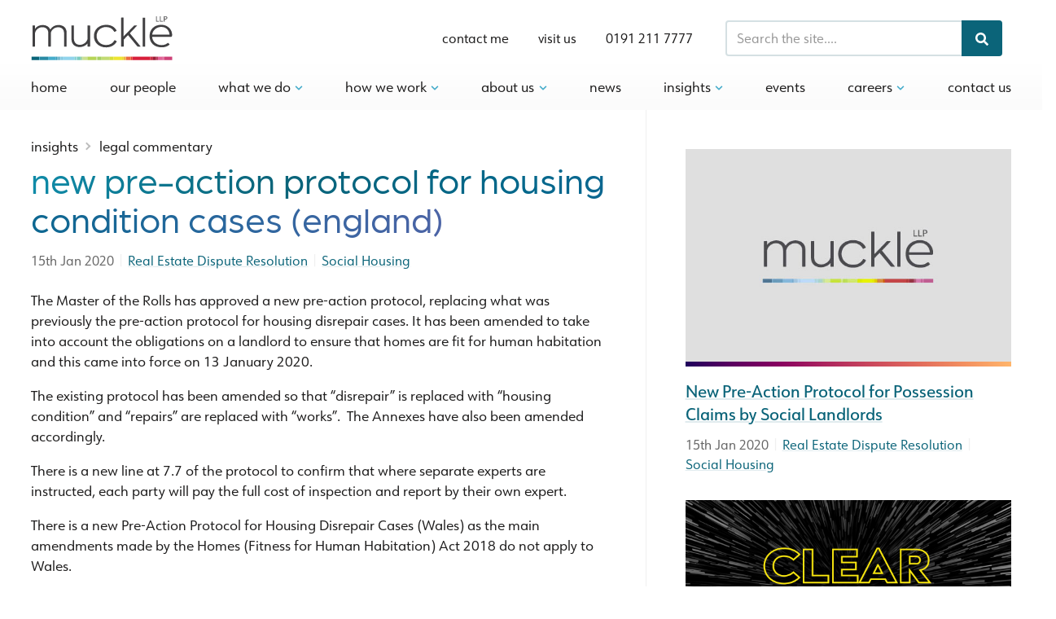

--- FILE ---
content_type: text/html; charset=utf-8
request_url: https://www.muckle-llp.com/insights/legal-commentary/new-pre-action-protocol-for-housing-condition-cases-england/
body_size: 22495
content:
<!DOCTYPE html>
<html lang="en-GB">
    <head>
        <meta charset="utf-8">
        <meta name="viewport" content="width=device-width, initial-scale=1.0">
        <title>New Pre-Action Protocol for Housing Condition cases (England): Muckle commercial law firm in Newcastle upon Tyne, Cumbria and Teesside.</title>
                        <link rel="preload" href="/css/muckle.min.css?v=1762516398" as="style">
        <link rel="preload" href="https://use.typekit.net/ree5smf.css" as="style">
        <style>html,body,div,span,object,iframe,h1,h2,h3,h4,h5,h6,p,blockquote,pre,abbr,address,cite,code,del,dfn,em,img,ins,kbd,q,samp,small,strong,sub,sup,var,b,i,dl,dt,dd,fieldset,form,label,legend,table,caption,tbody,tfoot,thead,tr,th,td,article,aside,canvas,details,figcaption,figure,footer,header,hgroup,menu,nav,section,summary,time,mark,audio,video{margin:0;padding:0;border:0;outline:0;font-size:100%;vertical-align:baseline;background:rgba(0,0,0,0)}article,aside,details,figcaption,figure,footer,header,hgroup,menu,nav,section{display:block}blockquote,q{quotes:none}blockquote:before,blockquote:after,q:before,q:after{content:"";content:none}a{margin:0;padding:0;font-size:100%;vertical-align:baseline;background:rgba(0,0,0,0);cursor:pointer}a:focus,a:hover,a:active{outline:none}ins{background-color:#ff9;color:#000;text-decoration:none}mark{background-color:#ff9;color:#000;font-style:italic;font-weight:bold}del{text-decoration:line-through}abbr[title],dfn[title]{border-bottom:1px dotted;cursor:help}table{border-collapse:collapse;border-spacing:0}input,select{vertical-align:middle}address{font-style:normal}*{-moz-box-sizing:border-box;-webkit-box-sizing:border-box;box-sizing:border-box}a{text-decoration:none}a,a:visited,a:hover,a:focus,a:active,object,embed,a img{outline:none !important}img{border:0}button::-moz-focus-inner{border:0}hr{display:block;height:1px;border:0;border-top:1px solid #ccc;margin:1em 0;padding:0}html{font-size:100%}img{max-width:100%;vertical-align:middle;border:0;-ms-interpolation-mode:bicubic;height:auto}#skip-to-main{display:none}.wrap{float:left;width:100%}.clear{overflow:auto;clear:both}.reset--list{margin:0;padding:0;list-style-type:none}button,input[type=button],input[type=reset],input[type=submit]{cursor:pointer;-webkit-appearance:button}input[type=text],input[type=url],input[type=search],input[type=tel],input[type=color],input[type=password],input[type=datetime],input[type=datetime-local],input[type=date],input[type=month],input[type=time],input[type=week],input[type=number],input[type=email],textarea{display:block;width:100%;padding:.375rem .5rem;font-size:1em;font-weight:400;line-height:1.5;color:#212529;background-color:#fff;background-clip:padding-box;border:1px solid #ced4da;-webkit-appearance:none;-moz-appearance:none;appearance:none;border-radius:.25rem;transition:border-color .15s ease-in-out,box-shadow .15s ease-in-out}@media(prefers-reduced-motion: reduce){input[type=text],input[type=url],input[type=search],input[type=tel],input[type=color],input[type=password],input[type=datetime],input[type=datetime-local],input[type=date],input[type=month],input[type=time],input[type=week],input[type=number],input[type=email],textarea{transition:none}}input[type=text][type=file],input[type=url][type=file],input[type=search][type=file],input[type=tel][type=file],input[type=color][type=file],input[type=password][type=file],input[type=datetime][type=file],input[type=datetime-local][type=file],input[type=date][type=file],input[type=month][type=file],input[type=time][type=file],input[type=week][type=file],input[type=number][type=file],input[type=email][type=file],textarea[type=file]{overflow:hidden}input[type=text][type=file]:not(:disabled):not([readonly]),input[type=url][type=file]:not(:disabled):not([readonly]),input[type=search][type=file]:not(:disabled):not([readonly]),input[type=tel][type=file]:not(:disabled):not([readonly]),input[type=color][type=file]:not(:disabled):not([readonly]),input[type=password][type=file]:not(:disabled):not([readonly]),input[type=datetime][type=file]:not(:disabled):not([readonly]),input[type=datetime-local][type=file]:not(:disabled):not([readonly]),input[type=date][type=file]:not(:disabled):not([readonly]),input[type=month][type=file]:not(:disabled):not([readonly]),input[type=time][type=file]:not(:disabled):not([readonly]),input[type=week][type=file]:not(:disabled):not([readonly]),input[type=number][type=file]:not(:disabled):not([readonly]),input[type=email][type=file]:not(:disabled):not([readonly]),textarea[type=file]:not(:disabled):not([readonly]){cursor:pointer}input[type=text]:focus,input[type=url]:focus,input[type=search]:focus,input[type=tel]:focus,input[type=color]:focus,input[type=password]:focus,input[type=datetime]:focus,input[type=datetime-local]:focus,input[type=date]:focus,input[type=month]:focus,input[type=time]:focus,input[type=week]:focus,input[type=number]:focus,input[type=email]:focus,textarea:focus{color:#212529;background-color:#fff;border-color:#86b7fe;outline:0;box-shadow:0 0 0 .25rem rgba(13,110,253,.25)}input[type=text]::-webkit-date-and-time-value,input[type=url]::-webkit-date-and-time-value,input[type=search]::-webkit-date-and-time-value,input[type=tel]::-webkit-date-and-time-value,input[type=color]::-webkit-date-and-time-value,input[type=password]::-webkit-date-and-time-value,input[type=datetime]::-webkit-date-and-time-value,input[type=datetime-local]::-webkit-date-and-time-value,input[type=date]::-webkit-date-and-time-value,input[type=month]::-webkit-date-and-time-value,input[type=time]::-webkit-date-and-time-value,input[type=week]::-webkit-date-and-time-value,input[type=number]::-webkit-date-and-time-value,input[type=email]::-webkit-date-and-time-value,textarea::-webkit-date-and-time-value{height:1.5em}input[type=text]::-moz-placeholder,input[type=url]::-moz-placeholder,input[type=search]::-moz-placeholder,input[type=tel]::-moz-placeholder,input[type=color]::-moz-placeholder,input[type=password]::-moz-placeholder,input[type=datetime]::-moz-placeholder,input[type=datetime-local]::-moz-placeholder,input[type=date]::-moz-placeholder,input[type=month]::-moz-placeholder,input[type=time]::-moz-placeholder,input[type=week]::-moz-placeholder,input[type=number]::-moz-placeholder,input[type=email]::-moz-placeholder,textarea::-moz-placeholder{color:#6c757d;opacity:1}input[type=text]::placeholder,input[type=url]::placeholder,input[type=search]::placeholder,input[type=tel]::placeholder,input[type=color]::placeholder,input[type=password]::placeholder,input[type=datetime]::placeholder,input[type=datetime-local]::placeholder,input[type=date]::placeholder,input[type=month]::placeholder,input[type=time]::placeholder,input[type=week]::placeholder,input[type=number]::placeholder,input[type=email]::placeholder,textarea::placeholder{color:#6c757d;opacity:1}input[type=text]:disabled,input[type=text][readonly],input[type=url]:disabled,input[type=url][readonly],input[type=search]:disabled,input[type=search][readonly],input[type=tel]:disabled,input[type=tel][readonly],input[type=color]:disabled,input[type=color][readonly],input[type=password]:disabled,input[type=password][readonly],input[type=datetime]:disabled,input[type=datetime][readonly],input[type=datetime-local]:disabled,input[type=datetime-local][readonly],input[type=date]:disabled,input[type=date][readonly],input[type=month]:disabled,input[type=month][readonly],input[type=time]:disabled,input[type=time][readonly],input[type=week]:disabled,input[type=week][readonly],input[type=number]:disabled,input[type=number][readonly],input[type=email]:disabled,input[type=email][readonly],textarea:disabled,textarea[readonly]{background-color:#e9ecef;opacity:1}input[type=text]::-webkit-file-upload-button,input[type=url]::-webkit-file-upload-button,input[type=search]::-webkit-file-upload-button,input[type=tel]::-webkit-file-upload-button,input[type=color]::-webkit-file-upload-button,input[type=password]::-webkit-file-upload-button,input[type=datetime]::-webkit-file-upload-button,input[type=datetime-local]::-webkit-file-upload-button,input[type=date]::-webkit-file-upload-button,input[type=month]::-webkit-file-upload-button,input[type=time]::-webkit-file-upload-button,input[type=week]::-webkit-file-upload-button,input[type=number]::-webkit-file-upload-button,input[type=email]::-webkit-file-upload-button,textarea::-webkit-file-upload-button{padding:.375rem .75rem;margin:-0.375rem -0.75rem;-webkit-margin-end:.75rem;margin-inline-end:.75rem;color:#212529;background-color:#e9ecef;pointer-events:none;border-color:inherit;border-style:solid;border-width:0;border-inline-end-width:1px;border-radius:0;-webkit-transition:color .15s ease-in-out,background-color .15s ease-in-out,border-color .15s ease-in-out,box-shadow .15s ease-in-out;transition:color .15s ease-in-out,background-color .15s ease-in-out,border-color .15s ease-in-out,box-shadow .15s ease-in-out}input[type=text]::file-selector-button,input[type=url]::file-selector-button,input[type=search]::file-selector-button,input[type=tel]::file-selector-button,input[type=color]::file-selector-button,input[type=password]::file-selector-button,input[type=datetime]::file-selector-button,input[type=datetime-local]::file-selector-button,input[type=date]::file-selector-button,input[type=month]::file-selector-button,input[type=time]::file-selector-button,input[type=week]::file-selector-button,input[type=number]::file-selector-button,input[type=email]::file-selector-button,textarea::file-selector-button{padding:.375rem .75rem;margin:-0.375rem -0.75rem;-webkit-margin-end:.75rem;margin-inline-end:.75rem;color:#212529;background-color:#e9ecef;pointer-events:none;border-color:inherit;border-style:solid;border-width:0;border-inline-end-width:1px;border-radius:0;transition:color .15s ease-in-out,background-color .15s ease-in-out,border-color .15s ease-in-out,box-shadow .15s ease-in-out}@media(prefers-reduced-motion: reduce){input[type=text]::-webkit-file-upload-button,input[type=url]::-webkit-file-upload-button,input[type=search]::-webkit-file-upload-button,input[type=tel]::-webkit-file-upload-button,input[type=color]::-webkit-file-upload-button,input[type=password]::-webkit-file-upload-button,input[type=datetime]::-webkit-file-upload-button,input[type=datetime-local]::-webkit-file-upload-button,input[type=date]::-webkit-file-upload-button,input[type=month]::-webkit-file-upload-button,input[type=time]::-webkit-file-upload-button,input[type=week]::-webkit-file-upload-button,input[type=number]::-webkit-file-upload-button,input[type=email]::-webkit-file-upload-button,textarea::-webkit-file-upload-button{-webkit-transition:none;transition:none}input[type=text]::file-selector-button,input[type=url]::file-selector-button,input[type=search]::file-selector-button,input[type=tel]::file-selector-button,input[type=color]::file-selector-button,input[type=password]::file-selector-button,input[type=datetime]::file-selector-button,input[type=datetime-local]::file-selector-button,input[type=date]::file-selector-button,input[type=month]::file-selector-button,input[type=time]::file-selector-button,input[type=week]::file-selector-button,input[type=number]::file-selector-button,input[type=email]::file-selector-button,textarea::file-selector-button{transition:none}}input[type=text]:hover:not(:disabled):not([readonly])::-webkit-file-upload-button,input[type=url]:hover:not(:disabled):not([readonly])::-webkit-file-upload-button,input[type=search]:hover:not(:disabled):not([readonly])::-webkit-file-upload-button,input[type=tel]:hover:not(:disabled):not([readonly])::-webkit-file-upload-button,input[type=color]:hover:not(:disabled):not([readonly])::-webkit-file-upload-button,input[type=password]:hover:not(:disabled):not([readonly])::-webkit-file-upload-button,input[type=datetime]:hover:not(:disabled):not([readonly])::-webkit-file-upload-button,input[type=datetime-local]:hover:not(:disabled):not([readonly])::-webkit-file-upload-button,input[type=date]:hover:not(:disabled):not([readonly])::-webkit-file-upload-button,input[type=month]:hover:not(:disabled):not([readonly])::-webkit-file-upload-button,input[type=time]:hover:not(:disabled):not([readonly])::-webkit-file-upload-button,input[type=week]:hover:not(:disabled):not([readonly])::-webkit-file-upload-button,input[type=number]:hover:not(:disabled):not([readonly])::-webkit-file-upload-button,input[type=email]:hover:not(:disabled):not([readonly])::-webkit-file-upload-button,textarea:hover:not(:disabled):not([readonly])::-webkit-file-upload-button{background-color:#dde0e3}input[type=text]:hover:not(:disabled):not([readonly])::file-selector-button,input[type=url]:hover:not(:disabled):not([readonly])::file-selector-button,input[type=search]:hover:not(:disabled):not([readonly])::file-selector-button,input[type=tel]:hover:not(:disabled):not([readonly])::file-selector-button,input[type=color]:hover:not(:disabled):not([readonly])::file-selector-button,input[type=password]:hover:not(:disabled):not([readonly])::file-selector-button,input[type=datetime]:hover:not(:disabled):not([readonly])::file-selector-button,input[type=datetime-local]:hover:not(:disabled):not([readonly])::file-selector-button,input[type=date]:hover:not(:disabled):not([readonly])::file-selector-button,input[type=month]:hover:not(:disabled):not([readonly])::file-selector-button,input[type=time]:hover:not(:disabled):not([readonly])::file-selector-button,input[type=week]:hover:not(:disabled):not([readonly])::file-selector-button,input[type=number]:hover:not(:disabled):not([readonly])::file-selector-button,input[type=email]:hover:not(:disabled):not([readonly])::file-selector-button,textarea:hover:not(:disabled):not([readonly])::file-selector-button{background-color:#dde0e3}input[type=text]::-webkit-file-upload-button,input[type=url]::-webkit-file-upload-button,input[type=search]::-webkit-file-upload-button,input[type=tel]::-webkit-file-upload-button,input[type=color]::-webkit-file-upload-button,input[type=password]::-webkit-file-upload-button,input[type=datetime]::-webkit-file-upload-button,input[type=datetime-local]::-webkit-file-upload-button,input[type=date]::-webkit-file-upload-button,input[type=month]::-webkit-file-upload-button,input[type=time]::-webkit-file-upload-button,input[type=week]::-webkit-file-upload-button,input[type=number]::-webkit-file-upload-button,input[type=email]::-webkit-file-upload-button,textarea::-webkit-file-upload-button{padding:.375rem .75rem;margin:-0.375rem -0.75rem;-webkit-margin-end:.75rem;margin-inline-end:.75rem;color:#212529;background-color:#e9ecef;pointer-events:none;border-color:inherit;border-style:solid;border-width:0;border-inline-end-width:1px;border-radius:0;-webkit-transition:color .15s ease-in-out,background-color .15s ease-in-out,border-color .15s ease-in-out,box-shadow .15s ease-in-out;transition:color .15s ease-in-out,background-color .15s ease-in-out,border-color .15s ease-in-out,box-shadow .15s ease-in-out}@media(prefers-reduced-motion: reduce){input[type=text]::-webkit-file-upload-button,input[type=url]::-webkit-file-upload-button,input[type=search]::-webkit-file-upload-button,input[type=tel]::-webkit-file-upload-button,input[type=color]::-webkit-file-upload-button,input[type=password]::-webkit-file-upload-button,input[type=datetime]::-webkit-file-upload-button,input[type=datetime-local]::-webkit-file-upload-button,input[type=date]::-webkit-file-upload-button,input[type=month]::-webkit-file-upload-button,input[type=time]::-webkit-file-upload-button,input[type=week]::-webkit-file-upload-button,input[type=number]::-webkit-file-upload-button,input[type=email]::-webkit-file-upload-button,textarea::-webkit-file-upload-button{-webkit-transition:none;transition:none}}input[type=text]:hover:not(:disabled):not([readonly])::-webkit-file-upload-button,input[type=url]:hover:not(:disabled):not([readonly])::-webkit-file-upload-button,input[type=search]:hover:not(:disabled):not([readonly])::-webkit-file-upload-button,input[type=tel]:hover:not(:disabled):not([readonly])::-webkit-file-upload-button,input[type=color]:hover:not(:disabled):not([readonly])::-webkit-file-upload-button,input[type=password]:hover:not(:disabled):not([readonly])::-webkit-file-upload-button,input[type=datetime]:hover:not(:disabled):not([readonly])::-webkit-file-upload-button,input[type=datetime-local]:hover:not(:disabled):not([readonly])::-webkit-file-upload-button,input[type=date]:hover:not(:disabled):not([readonly])::-webkit-file-upload-button,input[type=month]:hover:not(:disabled):not([readonly])::-webkit-file-upload-button,input[type=time]:hover:not(:disabled):not([readonly])::-webkit-file-upload-button,input[type=week]:hover:not(:disabled):not([readonly])::-webkit-file-upload-button,input[type=number]:hover:not(:disabled):not([readonly])::-webkit-file-upload-button,input[type=email]:hover:not(:disabled):not([readonly])::-webkit-file-upload-button,textarea:hover:not(:disabled):not([readonly])::-webkit-file-upload-button{background-color:#dde0e3}select{display:block;width:100%;padding:.375rem 2.25rem .375rem .75rem;-moz-padding-start:calc(.75rem - 3px);font-size:1em;font-weight:400;line-height:1.5;color:#212529;background-color:#fff;background-image:url("data:image/svg+xml,%3csvg xmlns='http://www.w3.org/2000/svg' viewBox='0 0 16 16'%3e%3cpath fill='none' stroke='%23343a40' stroke-linecap='round' stroke-linejoin='round' stroke-width='2' d='M2 5l6 6 6-6'/%3e%3c/svg%3e");background-repeat:no-repeat;background-position:right .75rem center;background-size:16px 12px;border:1px solid #ced4da;border-radius:.25rem;transition:border-color .15s ease-in-out,box-shadow .15s ease-in-out;-webkit-appearance:none;-moz-appearance:none;appearance:none}@media(prefers-reduced-motion: reduce){select{transition:none}}select:focus{border-color:#86b7fe;outline:0;box-shadow:0 0 0 .25rem rgba(13,110,253,.25)}select[multiple],select[size]:not([size="1"]){padding-right:.75rem;background-image:none}select:disabled{background-color:#e9ecef}select:-moz-focusring{color:rgba(0,0,0,0);text-shadow:0 0 0 #212529}@keyframes gradient{0%{background-position:0% 50%}50%{background-position:90% 50%}100%{background-position:0% 50%}}@-webkit-keyframes fadeInUp{0%{opacity:0;-webkit-transform:translate3d(0, 1rem, 0);-ms-transform:translate3d(0, 1rem, 0);transform:translate3d(0, 1rem, 0)}100%{opacity:1;-webkit-transform:none;-ms-transform:none;transform:none}}@keyframes fadeInUp{0%{opacity:0;-webkit-transform:translate3d(0, 1rem, 0);-ms-transform:translate3d(0, 1rem, 0);transform:translate3d(0, 1rem, 0)}100%{opacity:1;-webkit-transform:none;-ms-transform:none;transform:none}}@-webkit-keyframes fadeInDown{0%{opacity:0;-webkit-transform:translate3d(0, -1rem, 0);-ms-transform:translate3d(0, -1rem, 0);transform:translate3d(0, -1rem, 0)}100%{opacity:1;-webkit-transform:none;-ms-transform:none;transform:none}}@keyframes fadeInDown{0%{opacity:0;-webkit-transform:translate3d(0, -1rem, 0);-ms-transform:translate3d(0, -1rem, 0);transform:translate3d(0, -1rem, 0)}100%{opacity:1;-webkit-transform:none;-ms-transform:none;transform:none}}@-webkit-keyframes fadeInRight{0%{opacity:0;-webkit-transform:translate3d(-1rem, 0, 0);-ms-transform:translate3d(-1rem, 0, 0);transform:translate3d(-1rem, 0, 0)}100%{opacity:1;-webkit-transform:none;-ms-transform:none;transform:none}}@keyframes fadeInRight{0%{opacity:0;-webkit-transform:translate3d(-1rem, 0, 0);-ms-transform:translate3d(-1rem, 0, 0);transform:translate3d(-1rem, 0, 0)}100%{opacity:1;-webkit-transform:none;-ms-transform:none;transform:none}}@-webkit-keyframes personFade{0%{opacity:0;top:0}100%{opacity:1;top:-2rem}}@keyframes personFade{0%{opacity:0;top:0}100%{opacity:1;top:-2rem}}a,h1 a,h2 a,h3 a,h4 a,h5 a{color:#1e1d1d}a:hover,a:active,h1 a:hover,h2 a:hover,h3 a:hover,h4 a:hover,h5 a:hover{color:hsl(0,1.6949152542%,16.568627451%)}p a{font-weight:500}p a:hover{color:#46acca;-webkit-text-decoration-color:rgba(70,172,202,.125);text-decoration-color:rgba(70,172,202,.125)}.button{border:0;background:#46acca;color:#fff;cursor:pointer;display:inline-block;position:relative;padding:.675rem 1.5rem;-webkit-transition:left ease .375s;-moz-transition:left ease .375s;transition:left ease .375s;transition:box-shadow .15s,transform .15s;font-weight:500;font-size:1em;text-align:center;border-radius:4px}.button .fa-external-link-alt{margin-left:.5rem}.button:hover,.button:focus{background:rgb(109.6428571429,189.7857142857,213.3571428571);border-color:rgb(109.6428571429,189.7857142857,213.3571428571);color:#fff}.button--alt{background:rgb(8.390625,67.125,81.109375);background:-moz-linear-gradient("top", rgb(8.390625, 67.125, 81.109375) 0%, rgb(3.609375, 28.875, 34.890625) 100%);background:-webkit-linear-gradient("top", rgb(8.390625, 67.125, 81.109375) 0%, rgb(3.609375, 28.875, 34.890625) 100%);background:linear-gradient(to bottom, rgb(8.390625, 67.125, 81.109375) 0%, rgb(3.609375, 28.875, 34.890625) 100%);filter:progid:DXImageTransform.Microsoft.gradient(startColorstr="$from", endColorstr="$to", GradientType=0)}.button--alt:hover,.button--alt:focus{background:rgb(6.95625,55.65,67.24375)}.button--outlined{background:none;border:1px #0b6479 solid;color:#0b6479}.button--outlined-rev{background:none;border:1px #fff solid;color:#fff}.button--outlined-rev:hover,.button--outlined-rev:focus{background:#fff;border-color:#fff;color:#46acca}.button--disabled,.button:disabled{cursor:text !important;opacity:.25}.button--submit{width:100%;padding:1.25rem 2rem;margin-top:.5rem;border-radius:4px}body{color:#1e1d1d;font:normal 17px/1.5 urw-form,aktiv-grotesk,nimbus-sans,pragmatica,proxima-nova,"Proxima Nova","Montserrat",Helvetica Neue,Helvetica,Arial,sans-serif}li{clear:left}h1,h2,h3,h4,h5{color:#222;font-family:urw-form,aktiv-grotesk,nimbus-sans,pragmatica,proxima-nova,"Proxima Nova","Montserrat",Helvetica Neue,Helvetica,Arial,sans-serif;font-weight:400;margin:0 0 1rem 0;padding:0}input,select,option,textarea,button{font:normal 18px/1.5 urw-form,aktiv-grotesk,nimbus-sans,pragmatica,proxima-nova,"Proxima Nova","Montserrat",Helvetica Neue,Helvetica,Arial,sans-serif}.centered{text-align:center}b,strong{font-weight:bold}p{margin:0 0 1em 0;padding:0}h1,.f-xxl,h2,.f-xl,h3,.f-lge,h4,.f-med{color:#1e1d1d}h1,.f-xxl{font-size:2.75rem;font-size:clamp(2.125rem,4.5vw,2.75rem);line-height:1.1}h2,.f-xl{font-size:2.125rem;font-size:clamp(1.675rem,4.5vw,2.125rem);line-height:1.2}h3,.f-lge{font-size:1.675rem;font-size:clamp(1.25rem,4.5vw,1.675rem);line-height:1.3}h4,.f-med{font-size:1.25rem;font-size:clamp(1rem,4.5vw,1.25rem);line-height:1.4}h5,.f-small{font-size:1rem;line-height:1.5}body{float:left;width:100%;background:#fff;overflow-x:hidden;height:100%;overflow-y:auto}.grecaptcha-badge{visibility:hidden}svg.svg-inline--fa{position:relative;width:auto;height:1rem}.message{background:linear-gradient(90deg, #1f005c, #5b0060, #870160, #ac255e, #ca485c, #e16b5c, #f39060, #ffb56b);color:#fff;padding:1rem 0;text-align:center}.message a{color:#fff;text-decoration:underline;text-decoration-thickness:1px;text-underline-offset:.25rem;-webkit-text-decoration-color:#fff;text-decoration-color:#fff}@media screen and (max-width: 600px){.message{font-size:.875rem}}.header{background:#fff;padding:1.25rem 0 .75rem 0;position:relative}.header__inner{position:relative}.header__inner{position:relative}.header__logo{float:left}.header__logo:focus{box-shadow:0px 0px 8px .25rem rgba(13,110,253,.25)}.header__search{float:right;width:340px;margin-left:2.5rem;margin-right:.675rem}.search-form{margin:.325rem 0;position:relative;border-radius:4px}.search-form input{padding:.5rem 4rem .5rem .75rem;width:100%;border:2px #d5e0e3 solid;box-shadow:none;font-size:1rem}.search-form input:focus{border-color:#0b6479}.search-form input::placeholder{color:hsl(0,0%,59.1176470588%);opacity:1}.search-form .button{position:absolute;top:0;right:0;padding:0;width:50px;height:100%;border-radius:0 4px 4px 0;background:#0b6479;border-color:#0b6479}.search-form .button svg{top:2px}.search-form .button:hover,.search-form .button:focus{background:rgb(16.95,154.0909090909,186.45);border-color:rgb(16.95,154.0909090909,186.45)}.autocomplete{display:none;position:absolute;bottom:auto;background:#fff;width:100%;max-width:480px;box-shadow:0px 10px 10px rgba(0,0,0,.2);color:#1e1d1d;z-index:999}.autocomplete.active{display:block}.autocomplete__page{display:none;position:absolute;bottom:auto;background:#fff;width:100%;box-shadow:0px 10px 10px rgba(0,0,0,.2);color:#1e1d1d;z-index:999}.autocomplete__page.active{display:block}.autocomplete-list{max-height:320px;overflow-y:scroll;text-align:left}.autocomplete-list__item,.autocomplete-list__item__page{display:block;padding:.5rem 1rem;color:#1e1d1d}.header__contact{float:right;margin-top:.875rem}.header__contact__toggle{display:none}.header__contact__action{display:inline-block;font-size:1rem;position:relative;margin:0 0 0 2rem;text-transform:lowercase}.header__contact__action a:hover{color:hsl(0,1.6949152542%,31.568627451%)}.header__contact__action a:focus:before{background:url(/images/muckle-gradient.jpg) center center/cover no-repeat;position:absolute;bottom:-0.375rem;left:0;content:"";width:100%;height:3px;opacity:1;transition:all .125s ease-in-out}@media screen and (max-width: 1130px){.header__search{margin-right:160px;width:240px}.header__logo{margin:.25rem 0;width:150px}}@media screen and (max-width: 1024px){.header{padding-bottom:1rem}.header__logo{margin:0;width:120px}.header__search{margin:-0.5rem 0 .5rem 0;float:right;width:60%}.header__search .search-form{margin:0}.header__contact{float:left;width:100%;margin-top:10px;position:relative}.header__contact__toggle{cursor:pointer;display:block;float:left;text-align:center;width:49%;background:hsl(0,0%,97.6176470588%);background:-moz-linear-gradient("top", rgb(248.925, 248.925, 248.925) 0%, rgb(237.45, 237.45, 237.45) 100%);background:-webkit-linear-gradient("top", rgb(248.925, 248.925, 248.925) 0%, rgb(237.45, 237.45, 237.45) 100%);background:linear-gradient(to bottom, rgb(248.925, 248.925, 248.925) 0%, rgb(237.45, 237.45, 237.45) 100%);filter:progid:DXImageTransform.Microsoft.gradient(startColorstr="$from", endColorstr="$to", GradientType=0);border-radius:4px;padding:.5rem;height:44px}.header__contact__toggle svg{color:#0b6479;top:2px}.header__contact__toggle.active{background:#f0f0f0}.header__contact__toggle .fa-chevron-up{display:none}.header__contact__toggle .fa-chevron-down{display:inline-block}.header__contact__toggle.active .fa-chevron-up{display:inline-block}.header__contact__toggle.active .fa-chevron-down{display:none}.header__contact__actions{display:none}.header__contact__actions.active{display:block;float:left;width:100%;padding:.25rem 0}.header__contact__action{margin:.5rem 1%;float:left;width:32%;text-align:center;font-size:.875rem}.header__contact__action:first-child{margin-left:0}.header__contact__action:last-child{margin-right:0}.header__contact__action a{display:block;padding:.5rem;background:hsl(0,0%,97.6176470588%);background:-moz-linear-gradient("top", rgb(248.925, 248.925, 248.925) 0%, rgb(237.45, 237.45, 237.45) 100%);background:-webkit-linear-gradient("top", rgb(248.925, 248.925, 248.925) 0%, rgb(237.45, 237.45, 237.45) 100%);background:linear-gradient(to bottom, rgb(248.925, 248.925, 248.925) 0%, rgb(237.45, 237.45, 237.45) 100%);filter:progid:DXImageTransform.Microsoft.gradient(startColorstr="$from", endColorstr="$to", GradientType=0);border-radius:4px}.header__contact__action a:focus,.header__contact__action a:hover{border-color:#46acca;color:#46acca}.header__contact__action.active{display:block}.header__contact__action:before{display:none}}@media screen and (max-width: 440px){.header__contact__action{margin:.25rem 0;width:100%}}@media screen and (max-width: 400px){.header__logo{width:34%}.header__search{width:55%}.header__contact__toggle{width:48%}}#nav-menu-toggle{display:none}.nav{position:relative;text-align:center;margin-top:-0.5rem;background:#fff;background:-moz-linear-gradient("top", #fff 0%, rgb(251.475, 251.475, 251.475) 100%);background:-webkit-linear-gradient("top", #fff 0%, rgb(251.475, 251.475, 251.475) 100%);background:linear-gradient(to bottom, #fff 0%, rgb(251.475, 251.475, 251.475) 100%);filter:progid:DXImageTransform.Microsoft.gradient(startColorstr="$from", endColorstr="$to", GradientType=0)}.nav__inner{position:relative}@media screen and (min-width: 1131px){.nav__menu{display:flex;justify-content:space-between}}.nav__item{display:inline-block}.nav__item:first-child{margin-left:0}.nav__item:last-child{margin-right:0}@media screen and (max-width: 1400px){.nav__item{margin:0 1.375rem}}@media screen and (max-width: 1250px){.nav__item{margin:0 1rem}}.nav__item--small{position:relative}.nav__link{color:#1e1d1d;display:block;padding:1rem 0;position:relative}.nav__link:hover .nav__parent-icon{color:#fff}.nav__toggle-icon{display:none}.nav__parent-icon{color:#46acca;margin-left:.075em;position:relative;top:0;display:inline-block;width:10px;height:10px}@media screen and (min-width: 1131px){.nav__item .nav__link:before{width:0;content:"";background:url(/images/muckle-gradient.jpg) center center/cover no-repeat;height:3px;position:absolute;bottom:0;left:50%;-webkit-transition:all .25s;transition:all .25s}.nav__item .nav__link:focus:before{width:100%;left:0}}@media(hover: hover){.nav__item:hover .nav__link{color:#1e1d1d;position:relative}.nav__item:hover .nav__link:before{width:100%;left:0}.nav__item:hover .nav__parent-icon{color:#46acca}.nav__link:hover,.nav__item:hover .nav__link:hover{color:hsl(0,1.6949152542%,31.568627451%)}}.nav__link--active{border-bottom-color:#0b6479}.__nav__group{float:left;left:0;width:100%;margin-top:-6px;position:absolute;top:auto;opacity:0;visibility:hidden;z-index:8}.nav__item--small .__nav__group{left:-3rem;margin-left:0;width:300px}.nav__item:hover .__nav__group,.nav__item:focus .__nav__group{visibility:visible;opacity:1}@media(hover: hover){.__nav__group{transform:translateY(4px);opacity:0;transition:all .2s ease-in-out 0s}.nav__item:hover .__nav__group,.nav__item:focus .__nav__group{transform:translateY(0%);opacity:1;transition-delay:.1s,0s,.1s}}.nav__group{background:#06303a;box-shadow:0px 14px 14px rgba(0,0,0,.25);float:left;margin-top:6px;text-align:left;width:100%;position:relative;z-index:5;padding:1.5rem 3rem}.nav__link-icon{color:#fff;margin-left:.5em}.nav__group__link{font-size:1rem;color:#fff;float:left;clear:both;margin:.375rem 0;padding:0;position:relative;font-weight:400}.nav__group__link:hover,.nav__group__link:focus{color:#fff;position:relative;text-decoration:underline;text-decoration-thickness:1px;text-underline-offset:.25rem;-webkit-text-decoration-color:hsla(0,0%,100%,.5);text-decoration-color:hsla(0,0%,100%,.5)}.nav__group__featured a{background:linear-gradient(90deg, #0b6479, #00678b, #25679c, #4c64a6, #735ea8, #9855a1, #b74990, #ce4077);box-shadow:0px 0px 10px rgba(0,0,0,.75);border-radius:4px;overflow:hidden;position:relative;display:block;display:flex;align-items:center;justify-content:center;padding:1.5rem;color:#fff;line-height:1.2}.nav__group__featured a:nth-child(2){background:linear-gradient(90deg, #a6d062, #b1b846, #b79f31, #ba8625, #b96c23, #b45228, #aa382f, #9c1b36)}.nav__group__featured a:hover,.nav__group__featured a:focus{border-color:#fff}.nav__group__featured a:hover .nav__group__featured__title,.nav__group__featured a:focus .nav__group__featured__title{text-decoration:underline;text-decoration-thickness:1px;text-underline-offset:.25rem;-webkit-text-decoration-color:hsla(0,0%,100%,.5);text-decoration-color:hsla(0,0%,100%,.5)}.nav__group__featured__title{display:block;font-weight:600;font-size:1.25rem;margin-bottom:.5rem;text-decoration:underline;text-decoration-thickness:1px;text-underline-offset:.25rem;-webkit-text-decoration-color:hsla(0,0%,100%,.25);text-decoration-color:hsla(0,0%,100%,.25)}.nav__group__featured__tagline{font-size:1rem;line-height:1.45;display:block}.nav__group__featured__icon{display:none;border:1px hsla(0,0%,100%,.5) solid;width:30px;height:30px;border-radius:30px;line-height:30px;text-align:center}.nav__group__featured__icon svg{top:1px;left:1px}.ni--73,.ni--38,.ni--51,.ni--53{position:relative}.nav__group--howwework,.nav__group--aboutus,.nav__group--insights,.nav__group--careers{width:380px;max-width:380px;padding:1.5rem}.nav__group--howwework .nav__group__featured,.nav__group--aboutus .nav__group__featured,.nav__group--insights .nav__group__featured,.nav__group--careers .nav__group__featured{margin-bottom:1rem}.nav__group--careers{left:-124px}@media screen and (max-width: 1210px){.nav__group--careers{left:-190px}}.nav__group--insights{width:340px;max-width:340px}.nav__group--subgroups{padding:0;background:rgb(151.014354067,32.485645933,82.5311004785)}@supports(display: grid){.nav__group--subgroups{display:grid;grid-template-columns:1fr 1fr 1fr 1fr}}.nav__group__subgroup{padding:1.25rem 2rem}.nav__group__subgroup--sfb{padding:1.25rem 1.5rem 1.5rem 2rem;background:rgb(26.7038043478,0,79.25)}.nav__group__subgroup--sfy{background:rgb(122.34375,.90625,87)}.nav__group__subgroup--sectors{background:rgb(78.9140625,0,83.25)}.nav__group__subgroup__title{padding:.5rem 0 .25rem 0;font-weight:600;color:hsla(0,0%,100%,.675);margin-bottom:.25rem;display:block}a.nav__group__subgroup__title{display:inline-block;color:#fff;position:relative;line-height:1.2}a.nav__group__subgroup__title:hover,a.nav__group__subgroup__title:focus{color:#fff;text-decoration:underline;text-decoration-thickness:1px;text-underline-offset:.25rem;-webkit-text-decoration-color:hsla(0,0%,100%,.5);text-decoration-color:hsla(0,0%,100%,.5)}.nav__group__featured__aside{padding-left:1rem}@media screen and (max-width: 1130px){#nav-menu-toggle{position:absolute;top:.25rem;right:0;float:right;width:140px;background:rgb(99.7321428571,185.3392857143,210.5178571429);background:-moz-linear-gradient("top", rgb(99.7321428571, 185.3392857143, 210.5178571429) 0%, rgb(49.2142857143, 143.9285714286, 171.7857142857) 100%);background:-webkit-linear-gradient("top", rgb(99.7321428571, 185.3392857143, 210.5178571429) 0%, rgb(49.2142857143, 143.9285714286, 171.7857142857) 100%);background:linear-gradient(to bottom, rgb(99.7321428571, 185.3392857143, 210.5178571429) 0%, rgb(49.2142857143, 143.9285714286, 171.7857142857) 100%);filter:progid:DXImageTransform.Microsoft.gradient(startColorstr="$from", endColorstr="$to", GradientType=0);color:#fff;border-radius:4px;display:block;border:0;padding:.25rem 0 0 0;height:44px}#nav-menu-toggle.active{background:linear-gradient(90deg, #1f005c, #5b0060, #870160, #ac255e, #ca485c, #e16b5c, #f39060, #ffb56b);color:#fff}.nav-menu-toggle__icon{width:22px;height:22px;display:inline-flex;align-items:center;flex-flow:row wrap;margin:auto;position:relative;top:-11px;left:-4px}.nav-menu-toggle__icon span{display:block;width:100%;border-bottom:solid 2px #fff;transition:transform 300ms ease-in-out,opacity 300ms ease-in-out}.nav-menu-toggle__label{position:relative;top:1px;font-family:arboria,aktiv-grotesk,proxima-nova,"Proxima Nova","Montserrat",Helvetica Neue,Helvetica,Arial,sans-serif;color:#fff}#nav-menu-toggle.active .toggle-bar:nth-child(1){transform:translateY(7px) rotate(45deg)}#nav-menu-toggle.active .toggle-bar:nth-child(2){transform:scale(0);opacity:0}#nav-menu-toggle.active .toggle-bar:nth-child(3){transform:translateY(-7px) rotate(-45deg)}body,.nav{background:#0b6479}.main{background:#fff}#page-wrap.active{transition:all 1.125s ease-in-out;position:relative}#page-wrap.active .main,#page-wrap.active .contact-strip,#page-wrap.active .footer{display:none}.nav{margin-top:0;-webkit-transition:left ease .375s;-moz-transition:left ease .375s;transition:left ease .375s;z-index:9999999;text-align:left;display:none}.nav.active{display:block}.nav__inner{width:100% !important}.nav__item:hover .nav__link:before{display:none}.nav__item{float:left;width:100%;margin:0;border-bottom:1px hsla(0,0%,100%,.25) solid;position:relative;border-radius:1px !important}.nav__item:hover{background:none;box-shadow:none}.nav__item:hover .nav__link{color:#fff !important}.nav__link{color:#fff;padding:1rem;text-align:left;z-index:3;position:relative;font-size:1rem}.nav__link:hover{color:#fff !important}.__nav__group{position:relative;left:auto;top:0;float:left;width:100% !important;opacity:1;visibility:visible;background:none;box-shadow:none;border:0;padding:0;margin-left:0;margin-top:0;display:none;transform:translateY(0)}.__nav__group.active{display:block}.nav__group{display:block;padding:1rem !important;border:0;margin-top:0;margin-bottom:0;width:100% !important;max-width:100% !important;left:0 !important;box-shadow:none}.nav__group--subgroups{width:100%;max-width:100%}.nav__group__subgroup{width:100%;padding:0 !important;background:none !important}.nav__group__subgroup--sfb .nav__group__links{columns:1;padding-bottom:1rem}.nav__group__links{float:left;width:100%;padding-bottom:1rem}.nav__group--subgroups,.nav__group__subgroup--sfb,.nav__group__subgroup--sfy,.nav__group__subgroup--sectors{background:#06303a}a.nav__group__subgroup__title{background:linear-gradient(90deg, #0b6479, #00678b, #25679c, #4c64a6, #735ea8, #9855a1, #b74990, #ce4077);padding:1rem;border-radius:4px;text-decoration:underline;text-decoration-thickness:1px;text-underline-offset:.25rem;-webkit-text-decoration-color:hsla(0,0%,100%,.25);text-decoration-color:hsla(0,0%,100%,.25)}.nav__group__subgroup__title{float:left;width:100%;margin-bottom:1rem}.nav__group__featured__aside{padding-left:0}.nav__group__featured{margin-top:.25rem}.nav__group__featured a{padding:1rem;display:block;text-align:left;box-shadow:none}.nav__group__featured__title{margin:0;font-size:1em}.nav__group__featured__tagline,.nav__group__featured__icon{display:none}.nav__parent-icon{display:none !important}.nav__toggle-icon{display:block !important;background:#46acca;color:#fff;position:absolute;top:0;right:0;width:50px;height:56px;line-height:52px !important;text-align:center;cursor:pointer;z-index:4}.nav__toggle-icon svg{color:#fff;top:4px}.nav__toggle-icon:hover{color:#0b6479}.nav__toggle-icon.active{transform:rotate(180deg);background:#06303a}.nav__toggle-icon.active svg{top:1px}.nav__group__subcategory__label{text-align:center}.nav__group__link{padding:0 1rem;width:100% !important}.nav__group__link:before{display:none !important}}@media screen and (max-width: 1024px){#nav-menu-toggle{width:49%;top:auto}}@media screen and (min-width: 400px){.nav-menu-toggle{width:48%}}@media screen and (min-width: 1131px){.nav{display:block !important}}#page-wrap{margin:0 auto;position:relative}.section,.main{float:left;width:100%}.inner{width:94%;max-width:88rem;margin:0 auto}@media screen and (max-width: 600px){.inner{width:90%}}.default-page{padding:3rem 0}.body-section{padding-bottom:3rem}.masthead-simple{display:grid;grid-template-columns:1fr 300px;grid-gap:3rem;margin:1.5rem 0}.masthead-simple__image{order:2;display:flex;align-items:center;justify-content:center}.masthead-simple__image img{width:auto;max-height:200px}.masthead-simple__title{text-transform:lowercase;display:inline-block;position:relative;margin-bottom:.25rem;font-size:1em}.masthead-simple__title a{color:#1e1d1d}.masthead-simple__title a:hover,.masthead-simple__title a:focus{color:#46acca;text-decoration:underline;text-decoration-thickness:1px;text-underline-offset:.25rem;-webkit-text-decoration-color:#46acca;text-decoration-color:#46acca}.masthead-simple__tagline{margin-bottom:0;line-height:1.1;font-family:arboria,aktiv-grotesk,proxima-nova,"Proxima Nova","Montserrat",Helvetica Neue,Helvetica,Arial,sans-serif}.masthead-simple__tagline span{display:inline-block;color:#0b6479}@supports not (-webkit-backdrop-filter: blur(1px)){.masthead-simple__tagline span{background:linear-gradient(90deg, rgb(15.25, 138.6363636364, 167.75), #0b6479, #00678b, #25679c, #4c64a6);background-clip:text;-webkit-background-clip:text;-webkit-text-fill-color:rgba(0,0,0,0)}}.masthead-simple__intro{margin-top:1rem;font-size:1.25rem;font-size:clamp(1rem,4.5vw,1.25rem);max-width:50rem}.masthead-simple__intro a{text-decoration:underline;text-decoration-thickness:1px;text-underline-offset:.25rem;-webkit-text-decoration-color:rgba(11,100,121,.125);text-decoration-color:rgba(11,100,121,.125);color:#0b6479}.masthead-simple__intro a:hover{color:#46acca;text-decoration:underline;text-decoration-thickness:1px;text-underline-offset:.25rem;-webkit-text-decoration-color:rgba(70,172,202,.125);text-decoration-color:rgba(70,172,202,.125)}.masthead-simple__intro a:focus{text-decoration:underline;text-decoration-thickness:1px;text-underline-offset:.25rem;-webkit-text-decoration-color:#46acca;text-decoration-color:#46acca}.masthead-simple__intro p:last-child{margin-bottom:0}@media screen and (max-width: 600px){.masthead-simple{display:block}}.masthead-full{position:relative;overflow:hidden;background:rgb(8.875,80.6818181818,97.625) center center/cover no-repeat}.masthead-full .breadcrumb__item:after{top:.65rem}.masthead-full .breadcrumb__link{color:#46acca}.masthead-full__overlay{position:relative;z-index:2;background:linear-gradient(to right, rgb(0, 49.186746988, 57.5) 0%, #005c6c 20%, rgba(5, 131, 153, 0.7) 40%, rgba(12, 166, 193, 0.2) 50%, rgba(12, 166, 193, 0) 60%)}.masthead-full__overlay--video{background:-moz-linear-gradient(left, rgb(8.875, 80.6818181818, 97.625) 0%, rgb(8.875, 80.6818181818, 97.625) 25%, rgba(8.875, 80.6818181818, 97.625, 0) 60%);background:-webkit-linear-gradient(left, rgb(8.875, 80.6818181818, 97.625) 0%, rgb(8.875, 80.6818181818, 97.625) 25%, rgba(8.875, 80.6818181818, 97.625, 0) 60%);background:linear-gradient(to right, rgb(8.875, 80.6818181818, 97.625) 0%, rgb(8.875, 80.6818181818, 97.625) 25%, rgba(8.875, 80.6818181818, 97.625, 0) 60%)}.masthead-full__inner{padding:5rem 0;display:flex;align-items:center}@media screen and (min-width: 1100px){.masthead-full__inner{min-height:500px}}.masthead-full__inner--video{padding:9rem 0}@media screen and (max-width: 1100px){.masthead-full__inner--video{padding:9.5rem 0}}.masthead-full__text{max-width:40rem}.masthead-full__subtitle{text-transform:uppercase;color:hsla(0,0%,100%,.5);-webkit-animation:fadeInUp 1s both .5s;animation:fadeInUp 1s both .5s;margin-top:.5rem;margin-bottom:.5rem;font-size:.875rem}.masthead-full__links.jumpto{margin-top:0}.masthead-full__title{text-transform:lowercase;display:inline-block;position:relative;margin-bottom:.25rem;font-size:1em;font-family:urw-form,aktiv-grotesk,nimbus-sans,pragmatica,proxima-nova,"Proxima Nova","Montserrat",Helvetica Neue,Helvetica,Arial,sans-serif;-webkit-animation:fadeInUp 1s both .125s;animation:fadeInUp 1s both .125s}.masthead-full__title a{color:#46acca}.masthead-full__title a:hover,.masthead-full__title a:focus{color:#46acca;text-decoration:underline;text-decoration-thickness:1px;text-underline-offset:.25rem;-webkit-text-decoration-color:#46acca;text-decoration-color:#46acca}.masthead-full__tagline{font-family:arboria,aktiv-grotesk,proxima-nova,"Proxima Nova","Montserrat",Helvetica Neue,Helvetica,Arial,sans-serif;color:#fff;margin-bottom:1.5rem;-webkit-animation:fadeInUp 1s both .25s;animation:fadeInUp 1s both .25s}.masthead-full__summary{color:#fff;-webkit-animation:fadeInUp 1s both .5s;animation:fadeInUp 1s both .5s}.masthead-full__thumbnail{display:none}.masthead-full__links{margin-top:2rem;-webkit-animation:fadeInUp 1s both .5s;animation:fadeInUp 1s both .5s}.masthead-full__links li{display:inline-block;width:47%;margin-bottom:.5rem}.masthead-full__links a{position:relative;color:#fff;display:inline-block;padding:0 0 .5rem 0}.masthead-full__links a:before{background:hsla(0,0%,100%,.25);position:absolute;bottom:.375rem;left:0;content:"";width:100%;height:1px;transition:height .125s ease-in-out}.masthead-full__links a:hover:before,.masthead-full__links a:focus:before{height:3px;bottom:.375rem;background:url(/images/muckle-gradient.jpg) center center/cover no-repeat}.masthead-full__actions{margin-top:1.5rem;-webkit-animation:fadeInUp 1s both .675s;animation:fadeInUp 1s both .675s}.masthead-video-advert{clear:both;overflow:auto;margin:2rem 0 0 0;color:#fff;padding:1.5rem;border-radius:4px;background:linear-gradient(90deg, #004753, #005c6c, #058399, #0ca6c1);border:1px rgb(15.25,138.6363636364,167.75) solid}@supports(display: grid){.masthead-video-advert{display:grid;grid-template-columns:1fr 1.25fr;grid-gap:1.5rem}}.masthead-video-advert p{margin-bottom:0}.masthead-video-advert h1,.masthead-video-advert h2,.masthead-video-advert h3,.masthead-video-advert h4,.masthead-video-advert h5{font-size:1.25rem;font-weight:500;color:#fff;margin-bottom:.5rem}.masthead-video-advert .button{margin-top:1rem;margin-right:1rem}.masthead-video-advert__videogroup{position:relative}.masthead-video-advert__videogroup iframe{width:100%;height:auto;border:1px #fff solid}.masthead-video-advert__videogroup:hover svg{opacity:1}.masthead-video-advert__video__icon{position:absolute;top:0;left:0;width:100%;height:100%;display:flex;align-items:center;justify-content:center;pointer-events:none}.masthead-video-advert__video__icon svg{width:40%;height:auto;opacity:.5}.masthead-video-advert__video__preview{border:1px #fff solid}@media screen and (max-width: 1400px){.masthead-full__inner{padding:3rem 0}}@media screen and (max-width: 900px){.masthead-full{background-image:none !important}.masthead-full__inner{padding:2rem 0}.masthead-full__thumbnail{display:block;width:100%}.masthead-full__overlay{background:none}}@media screen and (max-width: 600px){.masthead-full__links li{width:100%}.masthead-video-advert{display:grid;grid-template-columns:1fr}}.masthead-video{width:75%;position:absolute;right:0;top:50%;-webkit-transform:translate(0, -50%);transform:translate(0, -50%);max-width:1000%;z-index:1}@media screen and (max-width: 1360px){.masthead-video{width:100%}}@media screen and (max-width: 900px){.masthead-video{position:relative;top:auto;transform:none}.masthead-video__container{position:relative}}.masthead__container{background:#fff}.masthead{background:#fff;padding-top:2rem}.masthead.with-image{max-width:44rem;padding:2rem 2.5rem 0 0}.masthead__thumbnail{display:none}.masthead__header{z-index:0;position:absolute;top:0;right:0;width:50%}.masthead__header img{width:100%}.masthead__header:before{content:"";position:absolute;bottom:0;left:0;background:-moz-linear-gradient(top, rgba(255, 255, 255, 0) 0%, rgba(255, 255, 255, 0.9) 70%, rgb(255, 255, 255) 100%);background:-webkit-linear-gradient(top, rgba(255, 255, 255, 0) 0%, rgba(255, 255, 255, 0.9) 70%, rgb(255, 255, 255) 100%);background:linear-gradient(to bottom, rgba(255, 255, 255, 0) 0%, rgba(255, 255, 255, 0.9) 70%, rgb(255, 255, 255) 100%);width:100%;height:300px}.masthead__title{text-transform:lowercase;display:inline-block;position:relative;margin-bottom:.25rem;font-size:1em}.masthead__title a{color:#1e1d1d}.masthead__title a:hover,.masthead__title a:focus{color:#46acca;text-decoration:underline;text-decoration-thickness:1px;text-underline-offset:.25rem;-webkit-text-decoration-color:#46acca;text-decoration-color:#46acca}.masthead__tagline{margin-bottom:0;line-height:1.1;font-family:arboria,aktiv-grotesk,proxima-nova,"Proxima Nova","Montserrat",Helvetica Neue,Helvetica,Arial,sans-serif}.masthead__tagline span{color:#0b6479}@supports not (-webkit-backdrop-filter: blur(1px)){.masthead__tagline span{background:linear-gradient(90deg, rgb(15.25, 138.6363636364, 167.75), #0b6479, #00678b, #25679c, #4c64a6);background-clip:text;-webkit-background-clip:text;-webkit-text-fill-color:rgba(0,0,0,0)}}.masthead__intro{margin-top:1rem;font-size:1.25rem;font-size:clamp(1rem,4.5vw,1.25rem)}.masthead__intro a{text-decoration:underline;text-decoration-thickness:1px;text-underline-offset:.25rem;-webkit-text-decoration-color:rgba(11,100,121,.125);text-decoration-color:rgba(11,100,121,.125);color:#0b6479}.masthead__intro a:hover{color:#46acca;text-decoration:underline;text-decoration-thickness:1px;text-underline-offset:.25rem;-webkit-text-decoration-color:rgba(70,172,202,.125);text-decoration-color:rgba(70,172,202,.125)}.masthead__intro a:focus{text-decoration:underline;text-decoration-thickness:1px;text-underline-offset:.25rem;-webkit-text-decoration-color:#46acca;text-decoration-color:#46acca}.masthead__intro p:last-child{margin-bottom:0}.masthead__button{margin-top:1.5rem}@media screen and (max-width: 1480px){.masthead.with-image{max-width:50%}}@media screen and (max-width: 800px){.masthead{padding-top:0}.masthead.with-image{max-width:100%;padding:0}.masthead__header{display:none}.masthead__thumbnail{display:block;width:100%;margin-top:.5rem;margin-bottom:1rem}.masthead__intro{margin-bottom:1.5rem}}.masthead-alt__thumbnail{display:none}.masthead-alt{background:linear-gradient(90deg, #1f005c, rgb(78.9140625, 0, 83.25), rgb(122.34375, 0.90625, 87), rgb(161.5071770335, 34.7428229665, 88.2655502392), rgb(199.1366525424, 62.1133474576, 83.1938559322));position:relative;overflow:hidden}.masthead-alt--2{background-image:url("data:image/svg+xml,%3csvg xmlns='http://www.w3.org/2000/svg' version='1.1' xmlns:xlink='http://www.w3.org/1999/xlink' xmlns:svgjs='http://svgjs.com/svgjs' width='1440' height='560' preserveAspectRatio='none' viewBox='0 0 1440 560'%3e%3cg mask='url(%26quot%3b%23SvgjsMask1005%26quot%3b)' fill='none'%3e%3crect width='1440' height='560' x='0' y='0' fill='rgba(9%2c 69%2c 83%2c 1)'%3e%3c/rect%3e%3cpath d='M 0%2c93 C 96%2c109.6 288%2c169 480%2c176 C 672%2c183 768%2c107.2 960%2c128 C 1152%2c148.8 1344%2c249.6 1440%2c280L1440 560L0 560z' fill='rgba(6%2c 48%2c 58%2c 1)'%3e%3c/path%3e%3cpath d='M 0%2c553 C 144%2c508 432%2c342.8 720%2c328 C 1008%2c313.2 1296%2c448.8 1440%2c479L1440 560L0 560z' fill='rgba(4%2c 33%2c 39%2c 1)'%3e%3c/path%3e%3c/g%3e%3cdefs%3e%3cmask id='SvgjsMask1005'%3e%3crect width='1440' height='560' fill='white'%3e%3c/rect%3e%3c/mask%3e%3c/defs%3e%3c/svg%3e");background-position:center center;background-size:cover}.masthead-alt__text{padding:5rem 3rem 7rem 0;max-width:55%;color:#fff;position:relative}.masthead-alt__title,.masthead-alt__tagline{color:#fff}.masthead-alt__tagline{font-family:arboria,aktiv-grotesk,proxima-nova,"Proxima Nova","Montserrat",Helvetica Neue,Helvetica,Arial,sans-serif;font-weight:400}.masthead-alt__intro{font-size:1.25rem;font-size:clamp(1em,2vw,1.25rem)}.masthead-alt__actions a{max-width:360px}.masthead-alt .breadcrumb__item:after{top:.65rem}@media screen and (max-width: 600px){.masthead-alt .breadcrumb__item:after{top:.6rem}}@media screen and (max-width: 480px){.masthead-alt .breadcrumb__item:after{top:.5rem}}.masthead-alt .breadcrumb__link{color:#46acca}.masthead-alt__shape{position:absolute;bottom:-1px;left:0;width:100%;overflow:hidden;line-height:0;transform:rotate(180deg)}.masthead-alt__shape svg{position:relative;display:block;width:calc(100% + 1.3px);height:58px;transform:rotateY(180deg)}.masthead-alt__shape .shape-fill{fill:#fff}.masthead-alt__bgimage{background:center center/cover no-repeat;position:absolute;top:-1.5rem;right:0;width:45%;height:100%;overflow:hidden}@media screen and (max-width: 1000px){.masthead-alt__text{max-width:70%;padding:2rem 2rem 4rem 0}.masthead-alt__bgimage{width:30%}}@media screen and (max-width: 900px){.masthead-alt__thumbnail{display:block;background:linear-gradient(90deg, #1f005c, #5b0060, #870160, #ac255e, #ca485c, #e16b5c, #f39060, #ffb56b);float:left;width:100%;padding:2rem;text-align:center}.masthead-alt__thumbnail img{max-width:540px;display:inline-block}.masthead-alt__overlay{background:none !important}.masthead-alt__text{max-width:100%;padding:1.5rem 0 2rem 0}.masthead-alt__intro{margin-bottom:1rem}.masthead-alt__shape svg{height:20px}.masthead-alt__bgimage{display:none}}@media screen and (max-width: 600px){.masthead-alt__thumbnail{padding:0}.masthead-alt__thumbnail img{max-width:600px;width:100%}}.masthead-alt2__grid{display:grid;grid-template-columns:1fr 1.25fr}.masthead-alt2__image{background-position:center center;background-size:cover;background-repeat:no-repeat}.masthead-alt2__image img{display:none}.masthead-alt2__video__container{position:relative;width:100%;height:100%}.masthead-alt2__video{position:absolute;top:0;right:0;width:100%;height:100%;overflow:hidden}.masthead-alt2__video__video{height:100%;width:177.77777778vh;min-width:100%;min-height:56.25vw;position:absolute;left:50%;top:50%;-webkit-transform:translate(-50%, -50%);transform:translate(-50%, -50%);max-width:1000%;z-index:0}.masthead-alt2__title{text-transform:lowercase;display:inline-block;position:relative;margin-bottom:.25rem;font-size:1em;-webkit-animation:fadeInUp 1s both .125s;animation:fadeInUp 1s both .125s}.masthead-alt2__title a{color:#fff}.masthead-alt2__title a:hover,.masthead-alt2__title a:focus{color:#fff;text-decoration:underline;text-decoration-thickness:1px;text-underline-offset:.25rem;-webkit-text-decoration-color:#fff;text-decoration-color:#fff}.masthead-alt2__text{position:relative;background:linear-gradient(90deg, #1f005c, #5b0060, #870160, #ac255e, #ca485c, #e16b5c, #f39060, #ffb56b);color:#fff;min-height:400px}.masthead-alt2__text .breadcrumb__link{color:#fff}.masthead-alt2__text .breadcrumb__link:hover{color:#fff;text-decoration:underline;text-decoration-thickness:1px;text-underline-offset:.25rem;-webkit-text-decoration-color:#fff;text-decoration-color:#fff}.masthead-alt2__arrow{position:absolute;height:100%;top:0px;left:100%;margin-left:-1px;z-index:3;fill:#ffb56b}.masthead-alt2__text__title,.masthead-alt2__text__tagline{color:#fff}.masthead-alt2__text__tagline{margin-top:2rem;-webkit-animation:fadeInUp 1s both .5s;animation:fadeInUp 1s both .5s}.masthead-alt2__text__title{font-family:arboria,aktiv-grotesk,proxima-nova,"Proxima Nova","Montserrat",Helvetica Neue,Helvetica,Arial,sans-serif;-webkit-animation:fadeInUp 1s both .25s;animation:fadeInUp 1s both .25s}.masthead-alt2__textgroup{padding:4rem 2rem 4rem 6rem;max-width:800px;height:100%;display:flex;align-items:center;justify-content:center}.masthead-alt2__textgroup p:last-child{margin-bottom:0}.masthead-alt2__links{-webkit-animation:fadeInUp 1s both .75s;animation:fadeInUp 1s both .75s}.masthead-alt2__links ul{columns:1 !important}@media screen and (max-width: 1500px){.masthead-alt2__grid{display:grid;grid-template-columns:1fr 1.125fr}.masthead-alt2__textgroup{padding-left:3rem}}@media screen and (max-width: 1200px){.masthead-alt2__grid{display:grid;grid-template-columns:1fr 1fr}.masthead-alt2__textgroup{padding-left:2rem;padding-right:2rem}.masthead-alt2__text{min-height:auto}}@media screen and (max-width: 800px){.masthead-alt2__image{background-image:none !important}.masthead-alt2__image img{display:block;width:100%}.masthead-alt2__grid{display:block}.masthead-alt2__textgroup{padding:2rem;height:auto}.masthead-alt2__arrow{display:none}}.masthead-alt3{background-position:center center;background-size:cover;background-repeat:no-repeat}.masthead-alt3 .breadcrumb__link{color:#fff}.masthead-alt3__image{display:none}.masthead-alt3__overlay{background:rgba(0,0,0,.05);background:-moz-linear-gradient("top", rgba(0, 0, 0, 0.05) 0%, rgba(0, 0, 0, 0.75) 100%);background:-webkit-linear-gradient("top", rgba(0, 0, 0, 0.05) 0%, rgba(0, 0, 0, 0.75) 100%);background:linear-gradient(to bottom, rgba(0, 0, 0, 0.05) 0%, rgba(0, 0, 0, 0.75) 100%);filter:progid:DXImageTransform.Microsoft.gradient(startColorstr="$from", endColorstr="$to", GradientType=0);text-align:center}.masthead-alt3__text{padding:20rem 0 2rem 0}.masthead-alt3__text__title{font-family:arboria,aktiv-grotesk,proxima-nova,"Proxima Nova","Montserrat",Helvetica Neue,Helvetica,Arial,sans-serif;color:#fff}.masthead-alt3__text__tagline{color:#fff;margin-top:1rem}.masthead-alt3__text__tagline a{color:#fff}.masthead-alt3__text__tagline p:last-child{margin-bottom:0}.featured-content{background-image:url("data:image/svg+xml,%3csvg xmlns='http://www.w3.org/2000/svg' version='1.1' xmlns:xlink='http://www.w3.org/1999/xlink' xmlns:svgjs='http://svgjs.com/svgjs' width='1440' height='560' preserveAspectRatio='none' viewBox='0 0 1440 560'%3e%3cg mask='url(%26quot%3b%23SvgjsMask1101%26quot%3b)' fill='none'%3e%3crect width='1440' height='560' x='0' y='0' fill='rgba(249%2c 249%2c 249%2c 1)'%3e%3c/rect%3e%3cpath d='M 0%2c93 C 96%2c109.6 288%2c169 480%2c176 C 672%2c183 768%2c107.2 960%2c128 C 1152%2c148.8 1344%2c249.6 1440%2c280L1440 560L0 560z' fill='rgba(241%2c 241%2c 241%2c 1)'%3e%3c/path%3e%3cpath d='M 0%2c553 C 144%2c508 432%2c342.8 720%2c328 C 1008%2c313.2 1296%2c448.8 1440%2c479L1440 560L0 560z' fill='rgba(247%2c 247%2c 247%2c 1)'%3e%3c/path%3e%3c/g%3e%3cdefs%3e%3cmask id='SvgjsMask1101'%3e%3crect width='1440' height='560' fill='white'%3e%3c/rect%3e%3c/mask%3e%3c/defs%3e%3c/svg%3e");background-position:center center;background-size:cover;padding:5rem 0}.featured-content__grid{display:grid;grid-template-columns:1fr 1fr;grid-gap:5rem}@media screen and (min-width: 801px){.featured-content__grid--alt .featured-content__text{order:1}.featured-content__grid--alt .featured-content__image{order:2}}.featured-content__image img{width:100%}.featured-content__text{display:flex;align-items:center;justify-content:center}.featured-content__text h4,.featured-content__text h5{font-weight:500}.featured-content__text__title{font-family:arboria,aktiv-grotesk,proxima-nova,"Proxima Nova","Montserrat",Helvetica Neue,Helvetica,Arial,sans-serif;margin-bottom:1.5rem}.featured-content__text__title span{color:#0b6479}@supports not (-webkit-backdrop-filter: blur(1px)){.featured-content__text__title span{background:linear-gradient(90deg, rgb(15.25, 138.6363636364, 167.75), #0b6479, #00678b, #25679c, #4c64a6);background-clip:text;-webkit-background-clip:text;-webkit-text-fill-color:rgba(0,0,0,0)}}@media screen and (max-width: 1100px){.featured-content{padding:3rem 0}.featured-content__grid{grid-gap:3rem}}@media screen and (max-width: 800px){.featured-content{padding:1.5rem 0}.featured-content__grid{display:block}.featured-content__image{margin-bottom:1.5rem}}.featured-content-block{padding:3rem 0 0 0}.featured-content-block .inner{max-width:68rem}.featured-content-block .feature{margin-bottom:2rem}.featured-content-block__inner{max-width:54rem;margin:0 auto;padding:0 0 3rem 0}.featured-content-block__inner p:last-child{margin-bottom:0}.featured-content-block__inner2{max-width:59rem;margin:0 auto;position:relative;top:-3.875rem;z-index:2;border-radius:4px;background:#fff;padding:2rem 2.5rem 0 2.5rem}.featured-content-block__inner2 p:last-child{margin-bottom:0}.featured-content-block__title{font-size:1.25rem;font-size:clamp(1.25rem,4.5vw,2.125rem);font-family:arboria,aktiv-grotesk,proxima-nova,"Proxima Nova","Montserrat",Helvetica Neue,Helvetica,Arial,sans-serif;text-transform:lowercase}.featured-content-block__title span{color:#0b6479}@supports not (-webkit-backdrop-filter: blur(1px)){.featured-content-block__title span{background:linear-gradient(90deg, rgb(15.25, 138.6363636364, 167.75), #0b6479, #00678b, #25679c, #4c64a6);background-clip:text;-webkit-background-clip:text;-webkit-text-fill-color:rgba(0,0,0,0)}}@media screen and (max-width: 800px){.featured-content-block{padding-bottom:2rem}.featured-content-block__inner2{border-radius:0;padding:1.5rem 0 0 0;top:0}}.content__container{border-radius:4px;background:#fff;padding-top:1.5rem;padding-right:1.5rem;position:relative;z-index:1;min-height:470px}@media screen and (max-width: 600px){.content__container{padding:0;min-height:auto}}.content-columns{clear:both;overflow:auto;display:grid;grid-template-columns:1fr 1fr;grid-gap:3rem;margin-bottom:3rem}@media screen and (max-width: 600px){.featherlight-content{width:90%;padding:55.75% 0 0 0 !important;position:relative !important}.featherlight-inner{position:absolute;top:0;right:0;bottom:0;left:0;width:100%;height:100%}}.feature{text-align:center}.feature__title{display:inline-block;font-family:arboria,aktiv-grotesk,proxima-nova,"Proxima Nova","Montserrat",Helvetica Neue,Helvetica,Arial,sans-serif;margin:0;color:#0b6479}@supports not (-webkit-backdrop-filter: blur(1px)){.feature__title{background:linear-gradient(90deg, rgb(15.25, 138.6363636364, 167.75), #0b6479, #00678b, #25679c, #4c64a6);background-clip:text;-webkit-background-clip:text;-webkit-text-fill-color:rgba(0,0,0,0)}}.feature__tagline{margin-top:.25rem;color:#414042;font-family:arboria,aktiv-grotesk,proxima-nova,"Proxima Nova","Montserrat",Helvetica Neue,Helvetica,Arial,sans-serif}.feature__tagline a{text-decoration:underline;text-decoration-thickness:1px;text-underline-offset:.25rem;-webkit-text-decoration-color:rgba(11,100,121,.125);text-decoration-color:rgba(11,100,121,.125);color:#0b6479}.feature__tagline a:hover{color:#46acca;text-decoration:underline;text-decoration-thickness:1px;text-underline-offset:.25rem;-webkit-text-decoration-color:rgba(70,172,202,.125);text-decoration-color:rgba(70,172,202,.125)}.feature__tagline a:focus{text-decoration:underline;text-decoration-thickness:1px;text-underline-offset:.25rem;-webkit-text-decoration-color:#46acca;text-decoration-color:#46acca}.feature__text{margin:1rem auto 0 auto;max-width:60rem;font-size:1.25rem}.feature__text a{text-decoration:underline;text-decoration-thickness:1px;text-underline-offset:.25rem;-webkit-text-decoration-color:rgba(11,100,121,.125);text-decoration-color:rgba(11,100,121,.125);color:#0b6479}.feature__text a:hover{color:#46acca;text-decoration:underline;text-decoration-thickness:1px;text-underline-offset:.25rem;-webkit-text-decoration-color:rgba(70,172,202,.125);text-decoration-color:rgba(70,172,202,.125)}.feature__text a:focus{text-decoration:underline;text-decoration-thickness:1px;text-underline-offset:.25rem;-webkit-text-decoration-color:#46acca;text-decoration-color:#46acca}.page__title{text-align:center;display:inline-block}.admin-content h1,.admin-content h2,.admin-content h3,.admin-content h4,.admin-content h5{font-weight:500;font-family:urw-form,aktiv-grotesk,nimbus-sans,pragmatica,proxima-nova,"Proxima Nova","Montserrat",Helvetica Neue,Helvetica,Arial,sans-serif}.admin-content h1,.admin-content h2,.admin-content h3{font-size:1.675rem;font-size:clamp(1.25rem,4.5vw,1.675rem)}.admin-content h4,.admin-content h5{font-size:1rem;font-size:clamp(1rem,4.5vw,1.2rem)}.admin-content ul:last-child,.admin-content ol:last-child,.admin-content p:last-child{margin-bottom:0}.admin-content a{text-decoration:underline;text-decoration-thickness:1px;text-underline-offset:.25rem;-webkit-text-decoration-color:rgba(11,100,121,.125);text-decoration-color:rgba(11,100,121,.125);color:#0b6479}.admin-content a:hover{color:#46acca;text-decoration:underline;text-decoration-thickness:1px;text-underline-offset:.25rem;-webkit-text-decoration-color:rgba(70,172,202,.125);text-decoration-color:rgba(70,172,202,.125)}.admin-content a:focus{text-decoration:underline;text-decoration-thickness:1px;text-underline-offset:.25rem;-webkit-text-decoration-color:#46acca;text-decoration-color:#46acca}.admin-content table{border:1px solid rgb(214.5,214.5,214.5);border-collapse:collapse;margin:0 0 1.5rem 0;padding:0;width:100%;table-layout:fixed}.admin-content table caption{font-size:1.5em;margin:.5em 0 .75em}.admin-content table tr{background-color:hsl(0,0%,97.8676470588%);border:1px solid rgb(214.5,214.5,214.5);padding:.35em}.admin-content table th{background:hsl(0,0%,95.6176470588%);text-align:left;width:auto}.admin-content table th,.admin-content table td{padding:.75rem}@media screen and (max-width: 600px){.admin-content table{border:0}.admin-content table caption{font-size:1.3em}.admin-content table thead{border:none;clip:rect(0 0 0 0);height:1px;margin:-1px;overflow:hidden;padding:0;position:absolute;width:1px}.admin-content table tr{border-bottom:3px solid #ddd;display:block;margin-bottom:.625em}.admin-content table td{border-bottom:1px solid #ddd;display:block;font-size:.8em}.admin-content table td::before{content:attr(data-label);float:left;font-weight:bold;text-transform:uppercase}.admin-content table td:last-child{border-bottom:0}}.content2{margin-top:2rem}.supporting-content{background:#fff;background:#fff;background:-moz-linear-gradient("-45deg", white 0%, rgb(246.375, 246.375, 246.375) 100%);background:-webkit-linear-gradient("-45deg", white 0%, rgb(246.375, 246.375, 246.375) 100%);background:linear-gradient(135deg, white 0%, rgb(246.375, 246.375, 246.375) 100%);filter:progid:DXImageTransform.Microsoft.gradient(startColorstr="$from", endColorstr="$to", GradientType=0);border-radius:4px;border:1px #f0f0f0 solid;margin-top:1.5rem;padding:1rem;box-shadow:2px 2px 2px rgba(0,0,0,.05)}.supporting-content:hover{box-shadow:2px 2px 2px rgba(0,0,0,.1)}.supporting-content.active{box-shadow:none}.supporting-content__toggle.content-toggle{top:0}.supporting-content__title{font-size:1.4rem;font-size:clamp(1.3rem,4.5vw,1.4rem);line-height:1.3;font-family:arboria,aktiv-grotesk,proxima-nova,"Proxima Nova","Montserrat",Helvetica Neue,Helvetica,Arial,sans-serif;display:inline-block;position:relative;cursor:pointer;color:#1e1d1d}.supporting-content__title:hover{color:#46acca;text-decoration:underline;text-decoration-thickness:1px;text-underline-offset:.25rem;-webkit-text-decoration-color:rgba(70,172,202,.125);text-decoration-color:rgba(70,172,202,.125)}.supporting-content__title:focus{text-decoration:underline;text-decoration-thickness:1px;text-underline-offset:.25rem;-webkit-text-decoration-color:#46acca;text-decoration-color:#46acca}.supporting-content__title:hover .content-toggle{background-color:rgb(109.6428571429,189.7857142857,213.3571428571)}.supporting-content__text{display:none;padding:1.5rem;padding:clamp(.75rem,2.5vw,1.5rem)}.supporting-content__text.active{display:block}.supporting-content__text ul{margin:0;columns:2}@media screen and (max-width: 900px){.supporting-content__text ul{columns:1}}.supporting-content__text ul ul{columns:1}.supporting-content__text li{padding-right:1rem;padding-bottom:.5rem}.supporting-content__text p:last-child{margin-bottom:0}.card{background:#fff;border-radius:4px;padding:1.5rem;box-shadow:4px 4px 0px rgba(0,0,0,.125)}.page-portals{clear:both;overflow:auto;display:grid;grid-template-columns:1fr 1fr 1fr;grid-gap:3rem}.page-portal{border-radius:4px}.page-portal li{margin:.25rem 0}.page-portal li a{text-decoration:underline;text-decoration-thickness:1px;text-underline-offset:.25rem;-webkit-text-decoration-color:rgba(11,100,121,.125);text-decoration-color:rgba(11,100,121,.125);color:#0b6479}.page-portal li a:hover{color:#46acca;text-decoration:underline;text-decoration-thickness:1px;text-underline-offset:.25rem;-webkit-text-decoration-color:rgba(70,172,202,.125);text-decoration-color:rgba(70,172,202,.125)}.page-portal li a:focus{text-decoration:underline;text-decoration-thickness:1px;text-underline-offset:.25rem;-webkit-text-decoration-color:#46acca;text-decoration-color:#46acca}.page-portal__image{display:block;margin-bottom:1rem}.page-portal__image img{width:100%}.page-portal__image:focus{box-shadow:0px 0px 8px .25rem rgba(13,110,253,.25)}.page-portal__title{font-family:urw-form,aktiv-grotesk,nimbus-sans,pragmatica,proxima-nova,"Proxima Nova","Montserrat",Helvetica Neue,Helvetica,Arial,sans-serif;font-size:1.25rem;font-weight:500;margin:0;text-decoration:underline;text-decoration-thickness:1px;text-underline-offset:.25rem;-webkit-text-decoration-color:rgba(11,100,121,.125);text-decoration-color:rgba(11,100,121,.125);color:#0b6479}.page-portal__title:hover{color:#46acca;text-decoration:underline;text-decoration-thickness:1px;text-underline-offset:.25rem;-webkit-text-decoration-color:rgba(70,172,202,.125);text-decoration-color:rgba(70,172,202,.125)}.page-portal__title:focus{text-decoration:underline;text-decoration-thickness:1px;text-underline-offset:.25rem;-webkit-text-decoration-color:#46acca;text-decoration-color:#46acca}.page-portal__title a{text-decoration:underline;text-decoration-thickness:1px;text-underline-offset:.25rem;-webkit-text-decoration-color:rgba(11,100,121,.125);text-decoration-color:rgba(11,100,121,.125);color:#0b6479}.page-portal__title a:hover{color:#46acca;text-decoration:underline;text-decoration-thickness:1px;text-underline-offset:.25rem;-webkit-text-decoration-color:rgba(70,172,202,.125);text-decoration-color:rgba(70,172,202,.125)}.page-portal__title a:focus{text-decoration:underline;text-decoration-thickness:1px;text-underline-offset:.25rem;-webkit-text-decoration-color:#46acca;text-decoration-color:#46acca}.page-portal__summary{margin-top:.5rem}@media screen and (max-width: 900px){.page-portals{display:grid;grid-template-columns:1fr 1fr}}@media screen and (max-width: 540px){.page-portals{display:grid;grid-template-columns:1fr}}.page-not-found{padding:6rem 0;text-align:center}.page-not-found__inner{max-width:50em}#breadcrumb{padding:0;color:#fff;margin-bottom:.25rem}.breadcrumb__item{display:inline-block;position:relative;margin-right:1.5em}.breadcrumb__item:after{color:#bdbdbd;border-color:#bdbdbd;border-bottom-style:solid;border-bottom-width:2px;border-right-style:solid;border-right-width:2px;content:"";display:inline-block;width:5px;height:5px;left:-1.2rem;position:absolute;top:.55rem;-moz-transform:rotate(315deg);-ms-transform:rotate(315deg);-webkit-transform:rotate(315deg);transform:rotate(315deg)}.breadcrumb__item:first-child:after{display:none}.breadcrumb__item:last-of-type{margin-right:0}.breadcrumb__link{text-transform:lowercase;color:#1e1d1d}.breadcrumb__link:hover,.breadcrumb__link:focus{color:#46acca;position:relative;text-decoration:underline;text-decoration-thickness:1px;text-underline-offset:.25rem;-webkit-text-decoration-color:#46acca;text-decoration-color:#46acca}@media screen and (max-width: 600px){.breadcrumb__item{font-size:1rem}.breadcrumb__item:after{width:4px;height:4px;left:-1rem}}@media screen and (max-width: 480px){.breadcrumb__item{font-size:.875rem}.breadcrumb__item:after{width:4px;height:4px;left:-1rem}}.nav__link,.nav__group__subgroup__title,.nav__group__link,.nav__group__featured__title,.masthead-alt2__text__title,.masthead-alt3__text__title,.masthead__tagline,.masthead__tagline,.masthead-full__tagline,.masthead-alt__tagline,.feature__title,.feature__tagline{text-transform:lowercase}/*# sourceMappingURL=critical.min.css.map */</style>        <link rel="stylesheet" href="/css/muckle.min.css?v=1762516398" media="all">
                                <link rel="stylesheet" href="https://use.typekit.net/ree5smf.css">
                <meta name="author" content="Edward Robertson - www.edwardrobertson.co.uk">
        <meta name="description" content="New Pre-Action Protocol for Housing Condition cases (England): Muckle is a forward thinking commercial law firm in Newcastle upon Tyne, Cumbria and Teesside.  Our lawyers and solicitors provide expert legal advice.">
        <link rel="shortcut icon" href="/favicon.ico">
        <link rel="apple-touch-icon" href="/apple-touch-icon.png">
        <meta name="msapplication-TileImage" content="/apple-touch-icon.png">
        <meta name="msapplication-TileColor" content="#fff">

        <meta property="og:title" content="New Pre-Action Protocol for Housing Condition cases (England)"> 
<meta property="og:description" content="New Pre-Action Protocol for Housing Condition cases (England) - News and Legal Commentary from Muckle LLP."> 
<meta property="og:url" content="https://www.muckle-llp.com/insights/legal-commentary/new-pre-action-protocol-for-housing-condition-cases-england/">
<meta property="og:site_name" content="Muckle LLP">
  <meta property="og:type" content="article">
  <meta property="article:section" content="Legal commentary" />
  <meta property="article:published_time" content="2020-01-15T00:00:00+01:00" />
  <meta property="article:modified_time" content="2020-01-15T00:00:00+01:00" />
  <meta property="article:author" content=" " />
  <meta property="article:publisher" content="Muckle LLP" />
<meta name="twitter:card" content="summary">
<meta name="twitter:url" content="https://www.muckle-llp.com/insights/legal-commentary/new-pre-action-protocol-for-housing-condition-cases-england/">
<meta name="twitter:title" content="New Pre-Action Protocol for Housing Condition cases (England)">
<meta name="twitter:description" content="New Pre-Action Protocol for Housing Condition cases (England) - News and Legal Commentary from Muckle LLP.">
<link rel="image_src" href="https://www.muckle-llp.com/images/articles/fallback.jpg"/><script type="application/ld+json">
    {
        "@context": "https://schema.org",
        "@type": "NewsArticle",
        "headline": "New Pre-Action Protocol for Housing Condition cases (England)",
        "image": [
            "https://www.muckle-llp.com/images/articles/fallback.jpg"
        ],
        "datePublished": "2020-01-15T08:00:00+08:00",
        "dateModified": "2020-01-15T09:20:00+08:00",
        "author": [{
            "@type": "Person",
            "name": " ",
            "url": "https://www.muckle-llp.com/images/people/fallback.png"
        }]
    }
</script><!-- Google Tag Manager -->
        <script type="2113bbead15f74126a2e237c-text/javascript">(function(w,d,s,l,i){w[l]=w[l]||[];w[l].push({'gtm.start':
        new Date().getTime(),event:'gtm.js'});var f=d.getElementsByTagName(s)[0],
        j=d.createElement(s),dl=l!='dataLayer'?'&l='+l:'';j.async=true;j.src=
        'https://www.googletagmanager.com/gtm.js?id='+i+dl;f.parentNode.insertBefore(j,f);
        })(window,document,'script','dataLayer','GTM-T4SDQBG');</script>
        <!-- End Google Tag Manager -->
              
        
        
                    <!-- Start cookieyes banner --> 
            <script id="cookieyes" type="2113bbead15f74126a2e237c-text/javascript" src="https://cdn-cookieyes.com/client_data/2cc3e5616a48f2a933a36db5/script.js"></script> 
            <!-- End cookieyes banner -->
        
    </head>
    <body>
        <!-- Google Tag Manager (noscript) -->
        <noscript><iframe src="https://www.googletagmanager.com/ns.html?id=GTM-T4SDQBG"
        height="0" width="0" style="display:none;visibility:hidden"></iframe></noscript>
        <!-- End Google Tag Manager (noscript) -->
        
        <div id="skip-to-main"><a href="#main">skip to main content</a></div>
<div id="page-wrap">
        <header class="header section">
        <div class="inner header__inner">
            <a href="/" class="header__logo"><img src="/images/logo-muckle-llp.svg" width="174" height="54" alt="Muckle LLP Commercial Law Firm Newcastle: click for home page" /></a>

            <div class="header__search">
                                <form class="search-form" id="search-form" action="/search/" method="GET">
    <label for="search__input">
        <input type="text" placeholder="Search the site...." name="q" id="search__input"  autocomplete="off" value="" />
        <div class="autocomplete">
            <ul class="reset--list autocomplete-list" id="people-search"></ul>
        </div>
    </label>
    <button class="button" aria-label="Submit Search"><svg aria-hidden="true" focusable="false" data-prefix="fas" data-icon="search" class="svg-inline--fa fa-search fa-w-16" role="img" xmlns="http://www.w3.org/2000/svg" viewBox="0 0 512 512"><path fill="currentColor" d="M505 442.7L405.3 343c-4.5-4.5-10.6-7-17-7H372c27.6-35.3 44-79.7 44-128C416 93.1 322.9 0 208 0S0 93.1 0 208s93.1 208 208 208c48.3 0 92.7-16.4 128-44v16.3c0 6.4 2.5 12.5 7 17l99.7 99.7c9.4 9.4 24.6 9.4 33.9 0l28.3-28.3c9.4-9.4 9.4-24.6.1-34zM208 336c-70.7 0-128-57.2-128-128 0-70.7 57.2-128 128-128 70.7 0 128 57.2 128 128 0 70.7-57.2 128-128 128z"></path></svg></button>
</form>            </div>
            <div class="header__contact">
                <button id="nav-menu-toggle">
                    <span class="nav-menu-toggle__icon">
                    <span class="toggle-bar"></span>
                    <span class="toggle-bar"></span>
                    <span class="toggle-bar"></span>
                    </span>
                    <span class="nav-menu-toggle__label">
                    Menu
                    </span>
                </button>
                <div class="header__contact__toggle"><svg aria-hidden="true" focusable="false" data-prefix="fas" data-icon="chevron-up" class="svg-inline--fa fa-chevron-up fa-w-14" role="img" xmlns="http://www.w3.org/2000/svg" viewBox="0 0 448 512"><path fill="currentColor" d="M240.971 130.524l194.343 194.343c9.373 9.373 9.373 24.569 0 33.941l-22.667 22.667c-9.357 9.357-24.522 9.375-33.901.04L224 227.495 69.255 381.516c-9.379 9.335-24.544 9.317-33.901-.04l-22.667-22.667c-9.373-9.373-9.373-24.569 0-33.941L207.03 130.525c9.372-9.373 24.568-9.373 33.941-.001z"></path></svg><svg aria-hidden="true" focusable="false" data-prefix="fas" data-icon="chevron-down" class="svg-inline--fa fa-chevron-down fa-w-14" role="img" xmlns="http://www.w3.org/2000/svg" viewBox="0 0 448 512"><path fill="currentColor" d="M207.029 381.476L12.686 187.132c-9.373-9.373-9.373-24.569 0-33.941l22.667-22.667c9.357-9.357 24.522-9.375 33.901-.04L224 284.505l154.745-154.021c9.379-9.335 24.544-9.317 33.901.04l22.667 22.667c9.373 9.373 9.373 24.569 0 33.941L240.971 381.476c-9.373 9.372-24.569 9.372-33.942 0z"></path></svg> Connect</div>
                <div class="header__contact__actions">
                    <div class="header__contact__action"><a href="/contact-me/">Contact me</a></div> 
                    <div class="header__contact__action"><a href="/visit-us/">Visit us</a></div> 
                    <div class="header__contact__action"><a href="tel:01912117777">0191 211 7777</a></div> 
                </div>
            </div>

            
        </div>
    </header>

    <nav id="nav" class="nav section">
   <div class="inner nav__inner">
      <ul class="nav__menu reset--list">
                     <li class="nav__item ni--64">
               <a class="nav__link" href="/">
                  Home                                 </a>
                                          </li>
                     <li class="nav__item ni--1">
               <a class="nav__link" href="/our-people/">
                  Our People                                 </a>
                                          </li>
                     <li class="nav__item ni--2">
               <a class="nav__link" href="/what-we-do/">
                  What We Do                                       <svg class="nav__parent-icon" aria-hidden="true" focusable="false" data-prefix="fas" data-icon="chevron-down" role="img" xmlns="http://www.w3.org/2000/svg" viewBox="0 0 448 512">
                        <path fill="currentColor" d="M207.029 381.476L12.686 187.132c-9.373-9.373-9.373-24.569 0-33.941l22.667-22.667c9.357-9.357 24.522-9.375 33.901-.04L224 284.505l154.745-154.021c9.379-9.335 24.544-9.317 33.901.04l22.667 22.667c9.373 9.373 9.373 24.569 0 33.941L240.971 381.476c-9.373 9.372-24.569 9.372-33.942 0z"></path>
                     </svg>
                                 </a>
                                 <div class="nav__toggle-icon">
                     <svg aria-hidden="true" focusable="false" data-prefix="fas" data-icon="chevron-down" class="svg-inline--fa fa-chevron-down fa-w-14" role="img" xmlns="http://www.w3.org/2000/svg" viewBox="0 0 448 512">
                        <path fill="currentColor" d="M207.029 381.476L12.686 187.132c-9.373-9.373-9.373-24.569 0-33.941l22.667-22.667c9.357-9.357 24.522-9.375 33.901-.04L224 284.505l154.745-154.021c9.379-9.335 24.544-9.317 33.901.04l22.667 22.667c9.373 9.373 9.373 24.569 0 33.941L240.971 381.476c-9.373 9.372-24.569 9.372-33.942 0z"></path>
                     </svg>
                  </div>
                                                <div class="__nav__group">
                     <div class="nav__group nav__group--subgroups">
                                                   <div class="nav__group__subgroup nav__group__subgroup--sfb">
                              <a href="/what-we-do/for-business/" class="nav__group__subgroup__title">Services For Business</a>
                              <div class="nav__group__links">
                                                                  <a class="nav__group__link" href="/what-we-do/for-business/banking-and-finance/">Banking & Finance</a>
                                                                  <a class="nav__group__link" href="/what-we-do/for-business/business-immigration/">Business immigration</a>
                                                                  <a class="nav__group__link" href="/what-we-do/for-business/commercial-law/">Commercial Law</a>
                                                                  <a class="nav__group__link" href="/what-we-do/for-business/contracts-and-agreements/">Contracts & Agreements</a>
                                                                  <a class="nav__group__link" href="/what-we-do/for-business/corporate-finance/">Corporate Finance</a>
                                                                  <a class="nav__group__link" href="/what-we-do/for-business/data-protection/">Data Protection</a>
                                                                  <a class="nav__group__link" href="/what-we-do/for-business/debt-recovery/">Debt Recovery</a>
                                                                  <a class="nav__group__link" href="/what-we-do/for-business/digital-and-technology/">Digital & Technology</a>
                                                                  <a class="nav__group__link" href="/what-we-do/for-business/dispute-resolution/">Dispute Resolution</a>
                                                                  <a class="nav__group__link" href="/what-we-do/for-business/employment/">Employment</a>
                                                                  <a class="nav__group__link" href="/what-we-do/for-business/information-law/">Information Law</a>
                                                                  <a class="nav__group__link" href="/what-we-do/for-business/intellectual-property/">Intellectual Property</a>
                                                                  <a class="nav__group__link" href="/what-we-do/for-business/inward-investment/">Inward Investment</a>
                                                                  <a class="nav__group__link" href="/what-we-do/for-business/media-entertainment/">Media &amp; Entertainment</a>
                                                                  <a class="nav__group__link" href="/what-we-do/for-business/natural-capital/">Natural Capital</a>
                                                                  <a class="nav__group__link" href="/what-we-do/for-business/real-estate/">Real Estate</a>
                                                                  <a class="nav__group__link" href="/what-we-do/for-business/real-estate-dispute-resolution/">Real Estate Dispute Resolution</a>
                                                                  <a class="nav__group__link" href="/what-we-do/for-business/real-estate/real-estate-finance/">Real Estate Finance</a>
                                                                  <a class="nav__group__link" href="/what-we-do/for-business/reputation-protection-crisis-management/">Reputation Protection &amp; Crisis Management</a>
                                                                  <a class="nav__group__link" href="/what-we-do/for-business/restructuring-and-insolvency/">Restructuring & Insolvency</a>
                                                              </div>
                           </div>
                                                   <div class="nav__group__subgroup nav__group__subgroup--sectors">
                              <a href="/what-we-do/sectors/" class="nav__group__subgroup__title">Sectors</a>
                              <div class="nav__group__links">
                                                                  <a class="nav__group__link" href="/what-we-do/sectors/agriculture-estates-and-rural-property/">Agriculture, Estates & Rural Property</a>
                                                                  <a class="nav__group__link" href="/what-we-do/sectors/charities-and-not-for-profits/arts-culture-heritage/">Arts, Culture & Heritage</a>
                                                                  <a class="nav__group__link" href="/what-we-do/for-business/banking-and-finance/">Banking & Finance</a>
                                                                  <a class="nav__group__link" href="/what-we-do/sectors/charities-and-not-for-profits/">Charities & Not-for-profits</a>
                                                                  <a class="nav__group__link" href="/what-we-do/sectors/construction-and-engineering/">Construction & Engineering</a>
                                                                  <a class="nav__group__link" href="/what-we-do/for-business/digital-and-technology/">Digital & Technology</a>
                                                                  <a class="nav__group__link" href="/what-we-do/sectors/education/">Education</a>
                                                                  <a class="nav__group__link" href="/what-we-do/sectors/energy/">Energy</a>
                                                                  <a class="nav__group__link" href="/what-we-do/sectors/entrepreneurs-and-startups/">Entrepreneurs & Startups</a>
                                                                  <a class="nav__group__link" href="/what-we-do/sectors/manufacturing/">Manufacturing</a>
                                                                  <a class="nav__group__link" href="/what-we-do/for-business/media-entertainment/">Media &amp; Entertainment</a>
                                                                  <a class="nav__group__link" href="/what-we-do/sectors/procurement/">Procurement</a>
                                                                  <a class="nav__group__link" href="/what-we-do/sectors/public-sector/">Public Sector</a>
                                                                  <a class="nav__group__link" href="/what-we-do/sectors/social-housing/">Social Housing</a>
                                                                  <a class="nav__group__link" href="/what-we-do/sectors/sports/">Sport</a>
                                                                  <a class="nav__group__link" href="/what-we-do/for-business/real-estate-dispute-resolution/telecoms/">telecoms support for property</a>
                                                              </div>
                           </div>
                                                   <div class="nav__group__subgroup nav__group__subgroup--sfy">
                              <a href="/what-we-do/for-you/" class="nav__group__subgroup__title">Services For You</a>
                              <div class="nav__group__links">
                                                                  <a class="nav__group__link" href="/what-we-do/for-you/lasting-power-of-attorney/">Lasting power of attorney</a>
                                                                  <a class="nav__group__link" href="/what-we-do/for-you/private-client/">Private Client</a>
                                                                  <a class="nav__group__link" href="/what-we-do/for-you/probate/">Probate</a>
                                                                  <a class="nav__group__link" href="/what-we-do/for-you/trusts/">Trusts</a>
                                                                  <a class="nav__group__link" href="/what-we-do/for-you/wills-and-inheritance-tax/">Wills and Inheritance Tax</a>
                                                              </div>
                           </div>
                                                   <div class="nav__group__subgroup nav__group__subgroup--fp&rs">
                              <a href="/what-we-do/fixed-price-products-retainer-services/" class="nav__group__subgroup__title">Fixed Price & Retainer Services</a>
                              <div class="nav__group__links">
                                                                  <a class="nav__group__link" href="/what-we-do/fixed-price-products-retainer-services/direct-marketing-training/">Direct Marketing Training</a>
                                                                  <a class="nav__group__link" href="/what-we-do/fixed-price-products-retainer-services/employment-services-retainer/">Employment services retainer</a>
                                                                  <a class="nav__group__link" href="/what-we-do/fixed-price-products-retainer-services/education-services-retainer/">Education services retainer</a>
                                                                  <a class="nav__group__link" href="/what-we-do/fixed-price-products-retainer-services/muckle-collect-debt-recovery/">Muckle Collect Debt Recovery</a>
                                                                  <a class="nav__group__link" href="/what-we-do/fixed-price-products-retainer-services/hr-audit/">HR Audit</a>
                                                                  <a class="nav__group__link" href="/what-we-do/fixed-price-products-retainer-services/small-business-support/">Small Business Support</a>
                                                              </div>
                           </div>
                                             </div>
                  </div>
                           </li>
                     <li class="nav__item ni--73">
               <a class="nav__link" href="/how-we-work-with-you/">
                  How we work                                       <svg class="nav__parent-icon" aria-hidden="true" focusable="false" data-prefix="fas" data-icon="chevron-down" role="img" xmlns="http://www.w3.org/2000/svg" viewBox="0 0 448 512">
                        <path fill="currentColor" d="M207.029 381.476L12.686 187.132c-9.373-9.373-9.373-24.569 0-33.941l22.667-22.667c9.357-9.357 24.522-9.375 33.901-.04L224 284.505l154.745-154.021c9.379-9.335 24.544-9.317 33.901.04l22.667 22.667c9.373 9.373 9.373 24.569 0 33.941L240.971 381.476c-9.373 9.372-24.569 9.372-33.942 0z"></path>
                     </svg>
                                 </a>
                                 <div class="nav__toggle-icon">
                     <svg aria-hidden="true" focusable="false" data-prefix="fas" data-icon="chevron-down" class="svg-inline--fa fa-chevron-down fa-w-14" role="img" xmlns="http://www.w3.org/2000/svg" viewBox="0 0 448 512">
                        <path fill="currentColor" d="M207.029 381.476L12.686 187.132c-9.373-9.373-9.373-24.569 0-33.941l22.667-22.667c9.357-9.357 24.522-9.375 33.901-.04L224 284.505l154.745-154.021c9.379-9.335 24.544-9.317 33.901.04l22.667 22.667c9.373 9.373 9.373 24.569 0 33.941L240.971 381.476c-9.373 9.372-24.569 9.372-33.942 0z"></path>
                     </svg>
                  </div>
                                                <div class="__nav__group">
                     <div class="nav__group nav__group--howwework">
                        <div class="nav__group__featured">
                          <a class="asdsad" href="/how-we-work-with-you/standards/">
                                                    <div class="nav__group__featured__group">
                              <div class="nav__group__featured__title">Our Standards</div>
                              <div class="nav__group__featured__tagline">We work hard to be a values-led, responsible business for our people, community and clients.<span class="nav__group__featured__icon">
                                <svg aria-hidden="true" focusable="false" data-prefix="fas" data-icon="chevron-right" class="svg-inline--fa fa-chevron-right fa-w-10" role="img" xmlns="http://www.w3.org/2000/svg" viewBox="0 0 320 512"><path fill="currentColor" d="M285.476 272.971L91.132 467.314c-9.373 9.373-24.569 9.373-33.941 0l-22.667-22.667c-9.357-9.357-9.375-24.522-.04-33.901L188.505 256 34.484 101.255c-9.335-9.379-9.317-24.544.04-33.901l22.667-22.667c9.373-9.373 24.569-9.373 33.941 0L285.475 239.03c9.373 9.372 9.373 24.568.001 33.941z"></path></svg>                              </span></div>
                              
                          </div>
                          </a>
                        </div>
                        
                        <div class="nav__group__featured__aside">
                                                      <a class="nav__group__link" href="/how-we-work-with-you/our-values/">Our values</a>
                                                      <a class="nav__group__link" href="/how-we-work-with-you/pricing/">Transparent pricing</a>
                                                      <a class="nav__group__link" href="/about-us/who-we-work-with/">Who we work with</a>
                                                      <a class="nav__group__link" href="/about-us/case-studies/">Case Studies</a>
                                                   </div>
                     </div>
                  </div>
                           </li>
                     <li class="nav__item ni--38">
               <a class="nav__link" href="/about-us/">
                  About Us                                       <svg class="nav__parent-icon" aria-hidden="true" focusable="false" data-prefix="fas" data-icon="chevron-down" role="img" xmlns="http://www.w3.org/2000/svg" viewBox="0 0 448 512">
                        <path fill="currentColor" d="M207.029 381.476L12.686 187.132c-9.373-9.373-9.373-24.569 0-33.941l22.667-22.667c9.357-9.357 24.522-9.375 33.901-.04L224 284.505l154.745-154.021c9.379-9.335 24.544-9.317 33.901.04l22.667 22.667c9.373 9.373 9.373 24.569 0 33.941L240.971 381.476c-9.373 9.372-24.569 9.372-33.942 0z"></path>
                     </svg>
                                 </a>
                                 <div class="nav__toggle-icon">
                     <svg aria-hidden="true" focusable="false" data-prefix="fas" data-icon="chevron-down" class="svg-inline--fa fa-chevron-down fa-w-14" role="img" xmlns="http://www.w3.org/2000/svg" viewBox="0 0 448 512">
                        <path fill="currentColor" d="M207.029 381.476L12.686 187.132c-9.373-9.373-9.373-24.569 0-33.941l22.667-22.667c9.357-9.357 24.522-9.375 33.901-.04L224 284.505l154.745-154.021c9.379-9.335 24.544-9.317 33.901.04l22.667 22.667c9.373 9.373 9.373 24.569 0 33.941L240.971 381.476c-9.373 9.372-24.569 9.372-33.942 0z"></path>
                     </svg>
                  </div>
                                                <div class="__nav__group">
                     <div class="nav__group nav__group--aboutus">
                        <div class="nav__group__featured">
                          <a class="asdsad" href="/about-us/environmental-social-governance/">
                                                    <div class="nav__group__featured__group">
                              <div class="nav__group__featured__title">Environmental, Social and Governance</div>
                              <div class="nav__group__featured__tagline">We place a strong environmental, social and governance influence at the heart of our decision making.<span class="nav__group__featured__icon">
                                <svg aria-hidden="true" focusable="false" data-prefix="fas" data-icon="chevron-right" class="svg-inline--fa fa-chevron-right fa-w-10" role="img" xmlns="http://www.w3.org/2000/svg" viewBox="0 0 320 512"><path fill="currentColor" d="M285.476 272.971L91.132 467.314c-9.373 9.373-24.569 9.373-33.941 0l-22.667-22.667c-9.357-9.357-9.375-24.522-.04-33.901L188.505 256 34.484 101.255c-9.335-9.379-9.317-24.544.04-33.901l22.667-22.667c9.373-9.373 24.569-9.373 33.941 0L285.475 239.03c9.373 9.372 9.373 24.568.001 33.941z"></path></svg>                              </span></div>
                              
                          </div>
                          </a>
                        </div>
                        
                        <div class="nav__group__featured__aside">
                                                      <a class="nav__group__link" href="/about-us/story/">Our Story</a>
                                                      <a class="nav__group__link" href="/about-us/environmental-social-governance/social/pro-bono/">Pro Bono</a>
                                                      <a class="nav__group__link" href="/about-us/awards-recognition/">Awards and Recognition</a>
                                                      <a class="nav__group__link" href="/about-us/b-corp-certified/">B Corp Certified</a>
                                                      <a class="nav__group__link" href="/about-us/who-we-work-with/">Who We Work With</a>
                                                      <a class="nav__group__link" href="/about-us/case-studies/">Case Studies</a>
                                                      <a class="nav__group__link" href="/about-us/muckle-app/">Muckle App</a>
                                                   </div>
                     </div>
                  </div>
                           </li>
                     <li class="nav__item ni--50">
               <a class="nav__link" href="/news/">
                  News                                 </a>
                                          </li>
                     <li class="nav__item ni--51">
               <a class="nav__link" href="/insights/">
                  Insights                                       <svg class="nav__parent-icon" aria-hidden="true" focusable="false" data-prefix="fas" data-icon="chevron-down" role="img" xmlns="http://www.w3.org/2000/svg" viewBox="0 0 448 512">
                        <path fill="currentColor" d="M207.029 381.476L12.686 187.132c-9.373-9.373-9.373-24.569 0-33.941l22.667-22.667c9.357-9.357 24.522-9.375 33.901-.04L224 284.505l154.745-154.021c9.379-9.335 24.544-9.317 33.901.04l22.667 22.667c9.373 9.373 9.373 24.569 0 33.941L240.971 381.476c-9.373 9.372-24.569 9.372-33.942 0z"></path>
                     </svg>
                                 </a>
                                 <div class="nav__toggle-icon">
                     <svg aria-hidden="true" focusable="false" data-prefix="fas" data-icon="chevron-down" class="svg-inline--fa fa-chevron-down fa-w-14" role="img" xmlns="http://www.w3.org/2000/svg" viewBox="0 0 448 512">
                        <path fill="currentColor" d="M207.029 381.476L12.686 187.132c-9.373-9.373-9.373-24.569 0-33.941l22.667-22.667c9.357-9.357 24.522-9.375 33.901-.04L224 284.505l154.745-154.021c9.379-9.335 24.544-9.317 33.901.04l22.667 22.667c9.373 9.373 9.373 24.569 0 33.941L240.971 381.476c-9.373 9.372-24.569 9.372-33.942 0z"></path>
                     </svg>
                  </div>
                                                <div class="__nav__group">
                     <div class="nav__group nav__group--insights">
                        <div class="nav__group__featured">
                          <a class="asdsad" href="/insights/legal-commentary/">
                                                    <div class="nav__group__featured__group">
                              <div class="nav__group__featured__title">Legal Commentary</div>
                              <div class="nav__group__featured__tagline">Legal news and advice from our experts.<span class="nav__group__featured__icon">
                                <svg aria-hidden="true" focusable="false" data-prefix="fas" data-icon="chevron-right" class="svg-inline--fa fa-chevron-right fa-w-10" role="img" xmlns="http://www.w3.org/2000/svg" viewBox="0 0 320 512"><path fill="currentColor" d="M285.476 272.971L91.132 467.314c-9.373 9.373-24.569 9.373-33.941 0l-22.667-22.667c-9.357-9.357-9.375-24.522-.04-33.901L188.505 256 34.484 101.255c-9.335-9.379-9.317-24.544.04-33.901l22.667-22.667c9.373-9.373 24.569-9.373 33.941 0L285.475 239.03c9.373 9.372 9.373 24.568.001 33.941z"></path></svg>                              </span></div>
                              
                          </div>
                          </a>
                        </div>
                        
                        <div class="nav__group__featured__aside">
                                                      <a class="nav__group__link" href="/insights/brochures/">Brochures</a>
                                                      <a class="nav__group__link" href="/insights/podcasts/">Podcasts</a>
                                                      <a class="nav__group__link" href="/insights/videos/">Videos</a>
                                                      <a class="nav__group__link" href="/insights/newsletter-signup/">Newsletter Signup</a>
                                                   </div>
                     </div>
                  </div>
                           </li>
                     <li class="nav__item ni--52">
               <a class="nav__link" href="/events/">
                  Events                                 </a>
                                          </li>
                     <li class="nav__item ni--53">
               <a class="nav__link" href="/careers/">
                  Careers                                       <svg class="nav__parent-icon" aria-hidden="true" focusable="false" data-prefix="fas" data-icon="chevron-down" role="img" xmlns="http://www.w3.org/2000/svg" viewBox="0 0 448 512">
                        <path fill="currentColor" d="M207.029 381.476L12.686 187.132c-9.373-9.373-9.373-24.569 0-33.941l22.667-22.667c9.357-9.357 24.522-9.375 33.901-.04L224 284.505l154.745-154.021c9.379-9.335 24.544-9.317 33.901.04l22.667 22.667c9.373 9.373 9.373 24.569 0 33.941L240.971 381.476c-9.373 9.372-24.569 9.372-33.942 0z"></path>
                     </svg>
                                 </a>
                                 <div class="nav__toggle-icon">
                     <svg aria-hidden="true" focusable="false" data-prefix="fas" data-icon="chevron-down" class="svg-inline--fa fa-chevron-down fa-w-14" role="img" xmlns="http://www.w3.org/2000/svg" viewBox="0 0 448 512">
                        <path fill="currentColor" d="M207.029 381.476L12.686 187.132c-9.373-9.373-9.373-24.569 0-33.941l22.667-22.667c9.357-9.357 24.522-9.375 33.901-.04L224 284.505l154.745-154.021c9.379-9.335 24.544-9.317 33.901.04l22.667 22.667c9.373 9.373 9.373 24.569 0 33.941L240.971 381.476c-9.373 9.372-24.569 9.372-33.942 0z"></path>
                     </svg>
                  </div>
                                                <div class="__nav__group">
                     <div class="nav__group nav__group--careers">
                        <div class="nav__group__featured">
                          <a class="asdsad" href="/careers/why-work-for-us/">
                                                    <div class="nav__group__featured__group">
                              <div class="nav__group__featured__title">Why work with us?</div>
                              <div class="nav__group__featured__tagline">We were awarded "North East - Best Places to Work" for a good reason. Find out why.<span class="nav__group__featured__icon">
                                <svg aria-hidden="true" focusable="false" data-prefix="fas" data-icon="chevron-right" class="svg-inline--fa fa-chevron-right fa-w-10" role="img" xmlns="http://www.w3.org/2000/svg" viewBox="0 0 320 512"><path fill="currentColor" d="M285.476 272.971L91.132 467.314c-9.373 9.373-24.569 9.373-33.941 0l-22.667-22.667c-9.357-9.357-9.375-24.522-.04-33.901L188.505 256 34.484 101.255c-9.335-9.379-9.317-24.544.04-33.901l22.667-22.667c9.373-9.373 24.569-9.373 33.941 0L285.475 239.03c9.373 9.372 9.373 24.568.001 33.941z"></path></svg>                              </span></div>
                              
                          </div>
                          </a>
                        </div>
                        
                        <div class="nav__group__featured__aside">
                                                      <a class="nav__group__link" href="/careers/vacancies/">Vacancies</a>
                                                      <a class="nav__group__link" href="/careers/vacancies-faqs/">Vacancies FAQs</a>
                                                      <a class="nav__group__link" href="/careers/return-the-muckle-way/">Return... The Muckle Way</a>
                                                      <a class="nav__group__link" href="/careers/graduate-recruitment/">Graduate Recruitment
</a>
                                                      <a class="nav__group__link" href="/careers/graduate-recruitment/trainees/">Trainees</a>
                                                      <a class="nav__group__link" href="/careers/solicitor-apprenticeships/">Solicitor Apprenticeships</a>
                                                      <a class="nav__group__link" href="/careers/work-experience/">Work experience</a>
                                                   </div>
                     </div>
                  </div>
                           </li>
                     <li class="nav__item ni--54">
               <a class="nav__link" href="/contact-us/">
                  Contact Us                                 </a>
                                          </li>
               </ul>
   </div>
</nav>
<main id="main" class="main">
    <section class="section article-page">
        <div class="inner">
        <div class="article-page__group">
            <div class="article-page__content">
                <div class="article-page__intro">
                                            <ul id="breadcrumb" class="reset--list" itemscope="" itemtype="http://schema.org/BreadcrumbList"><li class="breadcrumb__item" itemprop="itemListElement" itemscope="" itemtype="http://schema.org/ListItem">
                    <a class="breadcrumb__link" href="/insights/" itemprop="item">
                        <span itemprop="name">Insights</span>
                        <meta itemprop="position" content="2">
                    </a>
                </li><li class="breadcrumb__item" itemprop="itemListElement" itemscope="" itemtype="http://schema.org/ListItem">
                    <a class="breadcrumb__link" href="/insights/legal-commentary/" itemprop="item">
                        <span itemprop="name">Legal commentary</span>
                        <meta itemprop="position" content="3">
                    </a>
                </li></ul>                                                                        <h1 class="article-page__title f-xxl"><span>New Pre-Action Protocol for Housing Condition cases (England)</span></h1>
                                                                        <div class="article-page__snippets">
                        <span class="article-page__date">15th Jan 2020</span><span class="article-listing__divider"> | </span><span class="article-listing__category"><a href="/what-we-do/for-business/real-estate-dispute-resolution/"><span class="news_category">Real Estate Dispute Resolution</span></a></span><span class="article-listing__divider"> | </span><span class="article-listing__category"><a href="/what-we-do/sectors/social-housing/"><span class="news_category">Social Housing</span></a></span>                        </div>
                                        </div>

                
                            <div class="article-page__text admin-content"><p>The Master of the Rolls has approved a new pre-action protocol, replacing what was previously the pre-action protocol for housing disrepair cases. It has been amended to take into account the obligations on a landlord to ensure that homes are fit for human habitation and this came into force on 13 January 2020.</p>
<p>The existing protocol has been amended so that &ldquo;disrepair&rdquo; is replaced with &ldquo;housing condition&rdquo; and &ldquo;repairs&rdquo; are replaced with &ldquo;works&rdquo;.&nbsp; The Annexes have also been amended accordingly.</p>
<p>There is a new line at 7.7 of the protocol to confirm that where separate experts are instructed, each party will pay the full cost of inspection and report by their own expert.</p>
<p>There is a new Pre-Action Protocol for Housing Disrepair Cases (Wales) as the main amendments made by the Homes (Fitness for Human Habitation) Act 2018 do not apply to Wales.</p>
<p>The Civil Procedure Rules Committee are looking further at this protocol and it is expected that further amendments will be made to properly take into account the changes to obligations relating to housing condition as a result of the Homes (Fitness for Human Habitation) Act 2018.</p>
<p>Need more information, help or advice? Please contact&nbsp;<a href="../../../../our-people/charlotte-mcmurchie/"><u>Charlotte McMurchie</u></a> on <a href="tel:0191 211 7979">0191 211 7979</a> or email <a href="/cdn-cgi/l/email-protection#cfaca7aebda3a0bbbbaae1a2aca2babdaca7a6aa8fa2baaca4a3aae2a3a3bfe1aca0a2"><span class="__cf_email__" data-cfemail="0a69626b7866657e7e6f246769677f786962636f4a677f6961666f2766667a24696567">[email&#160;protected]</span></a></p></div>
            
            <section class="section article-sharers">
                <div class="article-sharers__title f-med"><span>Share this story...</span></div>
                <ul class="reset--list article-sharers__list">
    <li class="article-sharers__sharer">
      <a rel="nofollow" target="_blank" href="http://www.linkedin.com/shareArticle?mini=true&url=https%3A%2F%2Fwww.muckle-llp.com%2Finsights%2Flegal-commentary%2Fnew-pre-action-protocol-for-housing-condition-cases-england%2F&title=New+Pre-Action+Protocol+for+Housing+Condition+cases+%28England%29"><div class="article-sharers__sharer__icon article-sharers__sharer__icon--linkedin"><svg aria-hidden="true" focusable="false" data-prefix="fab" data-icon="linkedin-in" class="svg-inline--fa fa-linkedin-in fa-w-14" role="img" xmlns="http://www.w3.org/2000/svg" viewBox="0 0 448 512"><path fill="currentColor" d="M100.28 448H7.4V148.9h92.88zM53.79 108.1C24.09 108.1 0 83.5 0 53.8a53.79 53.79 0 0 1 107.58 0c0 29.7-24.1 54.3-53.79 54.3zM447.9 448h-92.68V302.4c0-34.7-.7-79.2-48.29-79.2-48.29 0-55.69 37.7-55.69 76.7V448h-92.78V148.9h89.08v40.8h1.3c12.4-23.5 42.69-48.3 87.88-48.3 94 0 111.28 61.9 111.28 142.3V448z"></path></svg></div> <span>LinkedIn</span></a>
    </li>
    <li class="article-sharers__sharer">
      <a rel="nofollow" target="_blank" href="https://www.facebook.com/sharer/sharer.php?u=https%3A%2F%2Fwww.muckle-llp.com%2Finsights%2Flegal-commentary%2Fnew-pre-action-protocol-for-housing-condition-cases-england%2F%2F&amp;https%3A%2F%2Fwww.muckle-llp.com%2Fimages%2Farticles%2Ffallback.jpg&amp;title=New+Pre-Action+Protocol+for+Housing+Condition+cases+%28England%29%3A+Muckle+commercial+law+firm+in+Newcastle+upon+Tyne%2C+Cumbria+and+Teesside.&amp;description=New+Pre-Action+Protocol+for+Housing+Condition+cases+%28England%29%3A+Muckle+is+a+forward+thinking+commercial+law+firm+in+Newcastle+upon+Tyne%2C+Cumbria+and+Teesside.++Our+lawyers+and+solicitors+provide+expert+legal+advice."><div class="article-sharers__sharer__icon article-sharers__sharer__icon--facebook"><svg aria-hidden="true" focusable="false" data-prefix="fab" data-icon="facebook-f" class="svg-inline--fa fa-facebook-f fa-w-10" role="img" xmlns="http://www.w3.org/2000/svg" viewBox="0 0 320 512"><path fill="currentColor" d="M279.14 288l14.22-92.66h-88.91v-60.13c0-25.35 12.42-50.06 52.24-50.06h40.42V6.26S260.43 0 225.36 0c-73.22 0-121.08 44.38-121.08 124.72v70.62H22.89V288h81.39v224h100.17V288z"></path></svg></div> <span>Facebook</span></a>
    </li>
    <li class="article-sharers__sharer">
      <a rel="nofollow" target="_blank" href="whatsapp://send?text=https%3A%2F%2Fwww.muckle-llp.com%2Finsights%2Flegal-commentary%2Fnew-pre-action-protocol-for-housing-condition-cases-england%2F" data-action="share/whatsapp/share"><div class="article-sharers__sharer__icon article-sharers__sharer__icon--whatsapp"><svg aria-hidden="true" focusable="false" data-prefix="fab" data-icon="whatsapp" class="svg-inline--fa fa-whatsapp fa-w-14" role="img" xmlns="http://www.w3.org/2000/svg" viewBox="0 0 448 512"><path fill="currentColor" d="M380.9 97.1C339 55.1 283.2 32 223.9 32c-122.4 0-222 99.6-222 222 0 39.1 10.2 77.3 29.6 111L0 480l117.7-30.9c32.4 17.7 68.9 27 106.1 27h.1c122.3 0 224.1-99.6 224.1-222 0-59.3-25.2-115-67.1-157zm-157 341.6c-33.2 0-65.7-8.9-94-25.7l-6.7-4-69.8 18.3L72 359.2l-4.4-7c-18.5-29.4-28.2-63.3-28.2-98.2 0-101.7 82.8-184.5 184.6-184.5 49.3 0 95.6 19.2 130.4 54.1 34.8 34.9 56.2 81.2 56.1 130.5 0 101.8-84.9 184.6-186.6 184.6zm101.2-138.2c-5.5-2.8-32.8-16.2-37.9-18-5.1-1.9-8.8-2.8-12.5 2.8-3.7 5.6-14.3 18-17.6 21.8-3.2 3.7-6.5 4.2-12 1.4-32.6-16.3-54-29.1-75.5-66-5.7-9.8 5.7-9.1 16.3-30.3 1.8-3.7.9-6.9-.5-9.7-1.4-2.8-12.5-30.1-17.1-41.2-4.5-10.8-9.1-9.3-12.5-9.5-3.2-.2-6.9-.2-10.6-.2-3.7 0-9.7 1.4-14.8 6.9-5.1 5.6-19.4 19-19.4 46.3 0 27.3 19.9 53.7 22.6 57.4 2.8 3.7 39.1 59.7 94.8 83.8 35.2 15.2 49 16.5 66.6 13.9 10.7-1.6 32.8-13.4 37.4-26.4 4.6-13 4.6-24.1 3.2-26.4-1.3-2.5-5-3.9-10.5-6.6z"></path></svg></div> <span>Whatsapp</span></a>
    </li>
    <li class="article-sharers__sharer">
      <a rel="nofollow" target="_blank" href="/cdn-cgi/l/email-protection#[base64]"><div class="article-sharers__sharer__icon article-sharers__sharer__icon--email"><svg aria-hidden="true" focusable="false" data-prefix="fas" data-icon="envelope" class="svg-inline--fa fa-envelope fa-w-16" role="img" xmlns="http://www.w3.org/2000/svg" viewBox="0 0 512 512"><path fill="currentColor" d="M502.3 190.8c3.9-3.1 9.7-.2 9.7 4.7V400c0 26.5-21.5 48-48 48H48c-26.5 0-48-21.5-48-48V195.6c0-5 5.7-7.8 9.7-4.7 22.4 17.4 52.1 39.5 154.1 113.6 21.1 15.4 56.7 47.8 92.2 47.6 35.7.3 72-32.8 92.3-47.6 102-74.1 131.6-96.3 154-113.7zM256 320c23.2.4 56.6-29.2 73.4-41.4 132.7-96.3 142.8-104.7 173.4-128.7 5.8-4.5 9.2-11.5 9.2-18.9v-19c0-26.5-21.5-48-48-48H48C21.5 64 0 85.5 0 112v19c0 7.4 3.4 14.3 9.2 18.9 30.6 23.9 40.7 32.4 173.4 128.7 16.8 12.2 50.2 41.8 73.4 41.4z"></path></svg></div> <span>Email</span></a>
    </li>
</ul>            </section>
            </div>

            <aside class="article-page__aside">
                
<div class="article-sidebar-listings">
<article class="article-listing article-listing--legal" data-location="New Pre-Action Protocol for Possession Claims by Social Landlords">
                <a href="/insights/legal-commentary/new-pre-action-protocol-for-possession-claims-by-social-landlords/" class="article-listing__thumbnail"><img src="/images/articles/fallback.jpg" width="600" height="400" alt="New Pre-Action Protocol for Possession Claims by Social Landlords" /></a>
        <div class="article-listing__text">
            <div class="article-listing__title"><a href="/insights/legal-commentary/new-pre-action-protocol-for-possession-claims-by-social-landlords/" itemprop="headline">New Pre-Action Protocol for Possession Claims by Social Landlords</a></div>
        </div>
                <div class="article-listing__snippets">
            <span class="article-listing__date">15th Jan 2020</span><span class="article-listing__divider"> | </span><span class="article-listing__category"><a href="/what-we-do/for-business/real-estate-dispute-resolution/">Real Estate Dispute Resolution</a></span><span class="article-listing__divider"> | </span><span class="article-listing__category"><a href="/what-we-do/sectors/social-housing/">Social Housing</a></span>        </div>
                        
</article><article class="article-listing article-listing--legal" data-location="Episode VII - Contracts and Insured Risk for Key People">
                <a href="/insights/legal-commentary/episode-vii-contracts-and-insured-risk-for-key-people/" class="article-listing__thumbnail"><img src="/images/articles/star-wars-clear-your-mind.jpg" width="600" height="338" alt="Episode VII - Contracts and Insured Risk for Key People" /></a>
        <div class="article-listing__text">
            <div class="article-listing__title"><a href="/insights/legal-commentary/episode-vii-contracts-and-insured-risk-for-key-people/" itemprop="headline">Episode VII - Contracts and Insured Risk for Key People</a></div>
        </div>
                <div class="article-listing__snippets">
            <span class="article-listing__date">18th Dec 2019</span><span class="article-listing__divider"> | </span><span class="article-listing__category"><a href="/what-we-do/for-business/commercial-law/">Commercial Law</a></span>        </div>
                        
</article><article class="article-listing article-listing--legal" data-location="Employment team Christmas newsletter">
                <a href="/insights/legal-commentary/employment-team-christmas-newsletter-2-2-2/" class="article-listing__thumbnail"><img src="/images/articles/fallback.jpg" width="600" height="400" alt="Employment team Christmas newsletter" /></a>
        <div class="article-listing__text">
            <div class="article-listing__title"><a href="/insights/legal-commentary/employment-team-christmas-newsletter-2-2-2/" itemprop="headline">Employment team Christmas newsletter</a></div>
        </div>
                <div class="article-listing__snippets">
            <span class="article-listing__date">13th Dec 2019</span><span class="article-listing__divider"> | </span><span class="article-listing__category"><a href="/what-we-do/sectors/sports/england-athletics/">England Athletics</a></span>        </div>
                        
</article></div>            </aside>
        </div>

                <section class="section newsletter-signup-cta">
        
    <div class="newsletter-signup-cta__title f-xl">Straight to your inbox</div> 
    <div class="newsletter-signup-cta__tagline f-med">Stay up to date with the latest news and legal issues affecting your business.</div>

    
    <form action="/insights/newsletter-signup/" class="newsletter-signup-cta__form">
    <ol class="reset--list">
        <li class="form__item"><label class="form__item__label" for="frm_sender">Your name <span class="required">*</span></label> <input type="text" size="22" name="frm_sender" id="frm_sender" class="form__item__input" value="" required=""></li>
        <li class="form__item"><label class="form__item__label" for="frm_company">Company name</label> <input type="text" size="22" name="frm_company" id="frm_company" class="form__item__input" value=""></li>
        <li class="form__item"><label class="form__item__label" for="frm_email">Your email address <span class="required">*</span></label> <input type="email" size="22" name="frm_email" id="frm_email" class="form__item__input" value="" required=""></li>
        <li class="form__button"><button class="button">Sign up</button></li>
    </ol>
    
    </form>

</section>        </div>
    </section>
</main>            <footer class="footer section">
                <div class="footer__bg__span" data-elem="footer__bg__span1" style="transform: matrix(1, 0.149866, 0, 1, 0, 0);"></div>
                <div class="inner">
                    <div class="footer__group footer__actions">
                        <div class="footer__action">
                            <a href="/our-people/" class="footer__action__title">Our people</a>
                            <div class="footer__action__text">
                                <p>Looking for a certain solicitor or lawyer? Search our wonderfully talented bunch of <a href="/our-people/">people</a> or view each of our legal teams.</p>
                            </div>
                        </div>
                        <div class="footer__action">
                            <a href="/what-we-do/" class="footer__action__title">What we do</a>
                            <div class="footer__action__text">
                                <ul class="reset--list">
                                                                      <li class="footer__action__item"><a href="/what-we-do/for-business/">Services for business</a></li>
                                                                      <li class="footer__action__item"><a href="/what-we-do/for-you/">Services for you</a></li>
                                                                      <li class="footer__action__item"><a href="/what-we-do/sectors/">Sectors</a></li>
                                                                      <li class="footer__action__item"><a href="/what-we-do/fixed-price-products-retainer-services/">Fixed price and retainer services</a></li>
                                                                  </ul>
                            </div>
                        </div>
                        <div class="footer__action">
                            <a href="/about-us/" class="footer__action__title">About us</a>
                            <div class="footer__action__text">
                                <ul class="reset--list">
                                                                      <li class="footer__action__item"><a href="/about-us/awards-recognition/">Awards and recognition</a></li>
                                                                      <li class="footer__action__item"><a href="/about-us/story/">Our story</a></li>
                                                                      <li class="footer__action__item"><a href="/about-us/who-we-work-with/">Who we work with</a></li>
                                                                  </ul>
                            </div>
                        </div>
                        <div class="footer__action">
                            <a href="/careers/" class="footer__action__title">Careers</a>
                            <div class="footer__action__text">
                                <ul class="reset--list">
                                                                      <li class="footer__action__item"><a href="/careers/vacancies/">Vacancies</a></li>
                                                                      <li class="footer__action__item"><a href="/careers/graduate-recruitment/">Graduate recruitment</a></li>
                                                                      <li class="footer__action__item"><a href="/careers/solicitor-apprenticeships/">Solicitor apprenticeships</a></li>
                                                                      <li class="footer__action__item"><a href="/careers/work-experience/">Work experience</a></li>
                                                                  </ul>
                            </div>
                        </div>
                    </div>

                    

                    <div class="footer__grid">
                        <div class="footer__group footer__newsletter">
                            <div class="footer__group__title">Sign up to our eNews</div>
                            <div class="footer__newsletter__tagline">Legal updates, events and training to give your business the insight and expertise to succeed.</div>
                            <form action="/insights/newsletter-signup/" method="get" class="footer__newsletter__form">
                                <label for="newsletter-signup__email">Email address</label>
                                <input id="newsletter-signup__email" name="email" type="text" placeholder="Enter your email address..." />
                                <button class="button button--alt">Sign up</button>
                            </form>
                            
                        </div>

                        <div class="footer__group footer__contact">
                            <div class="footer__group__title">Get in touch</div>
                            <p>Muckle LLP, Time Central, 32 Gallowgate, Newcastle upon Tyne, NE1 4BF</p>
                            <div class="footer__contact__details">
                                <div class="footer__contact__detail">
                                    <div class="footer__contact__detail__label">Tel</div>
                                    <div class="footer__contact__detail__value"><a href="tel:01912117777">0191 211 7777</a></div>
                                </div>
                                <div class="footer__contact__detail">
                                    <div class="footer__contact__detail__label">DX</div>
                                    <div class="footer__contact__detail__value">61011</div>
                                </div>   
                                <div class="footer__contact__detail">
                                    <div class="footer__contact__detail__label">Email</div>
                                    <div class="footer__contact__detail__value"><a href="/cdn-cgi/l/email-protection#274643514e4442674a52444c4b420a4b4b570944484a185452454d4244531a7042450c424956524e555e" target="_blank"><span class="__cf_email__" data-cfemail="abcacfddc2c8ceebc6dec8c0c7ce86c7c7db85c8c4c6">[email&#160;protected]</span></a></div>
                                </div>                                    
                            </div>
                        </div>

                    </div>

                </div>
                    <div class="footer__accreditations">
                                                    <div class="footer__accreditation"><img loading="lazy" src="/images/2022/11/png/investors-in-people-platinum-white-cro.png" width="833" height="137" alt="investors in people platinum" /></div>
                                                    <div class="footer__accreditation"><img loading="lazy" src="/images/2022/10/jpg/fsqs-registered.jpg" width="330" height="400" alt="FSQS Registered logo" /></div>
                                                <div class="footer__accreditation"><img loading="lazy" src="/images/logos/lexcel.png" width="82" height="120" alt="Lexcel law society accredited"></div>
                        <div class="footer__accreditation"><img loading="lazy" src="/images/logos/b-corp-white.png" width="82" height="120" alt="B Corp Certification Mark"></div>
                        <div class="footer__accreditation"><img loading="lazy" src="/images/logos/cyberessentials_certification-mark_colour-.png" width="50" height="60" alt="Cyber Essentials Certification Mark"></div>
                        <!-- Start of SRA Digital Badge code -->
                        <div style="max-width:275px;max-height:163px;clear:both; margin: 1em auto;"><div style="position: relative;padding-bottom: 59.1%;height: auto;overflow: hidden;"><iframe referrerPolicy="origin" frameborder="0" scrolling="no" allowtransparency="true" src="https://cdn.yoshki.com/iframe/55845r.html" style="border:0px; margin:0px; padding:0px; background-color:transparent; top:0px; left:0px; width:100%; height:100%; position: absolute;"></iframe></div></div>
                        <!-- End of SRA Digital Badge code -->
                    </div>
                    <div class="copyright">
                        <div class="inner copyright__inner">
                            <p><a class="copyright__link" href="/privacy-policy/">Privacy Policy</a> | <a class="copyright__link" href="/cookie-policy/">Cookie Policy</a> | <a class="copyright__link" href="/disclaimer/">Disclaimer</a> | <a class="copyright__link" href="/event-terms-and-conditions/">Event T&amp;Cs</a> | <a class="copyright__link" href="/links/">Links</a>
                            <br />&copy; 2026 <a class="copyright__link" href="https://www.muckle-llp.com/">Muckle LLP</a>.
                            <br/>Muckle LLP is a limited liability partnership which is registered in England and Wales (registered number OC315403 and VAT number 974998531) authorised and regulated by the Solicitors Regulation Authority with SRA number 426530. A forward thinking commercial law firm with offices in <a class="copyright__link" href="/visit-us/newcastle-office/">Newcastle upon Tyne</a>, <a hub in <a class="copyright__link" href="/visit-us/cumbria-office/">Cumbria</a> and <a hub in <a class="copyright__link" href="/visit-us/teesside-office/">Teesside</a>, our registered office address is: Muckle LLP, Time Central, 32 Gallowgate, Newcastle upon Tyne, NE1 4BF.
                            <br /><span class="edrob">Website by <a class="edrob__link" href="https://www.edwardrobertson.co.uk/" target="_blank" >Edward Robertson</a>.</span>
                            </p>
                        </div>
                    </div>

                    <div class="external-socials">
                                                                        <a class="external-social--instagram" rel="noopener noreferrer" target="_blank" aria-label="Visit our Instagram" title="Visit our Instagram" href="https://www.instagram.com/mucklellp/"><svg aria-hidden="true" focusable="false" data-prefix="fab" data-icon="instagram" class="svg-inline--fa fa-instagram fa-w-14" role="img" xmlns="http://www.w3.org/2000/svg" viewBox="0 0 448 512"><path fill="currentColor" d="M224.1 141c-63.6 0-114.9 51.3-114.9 114.9s51.3 114.9 114.9 114.9S339 319.5 339 255.9 287.7 141 224.1 141zm0 189.6c-41.1 0-74.7-33.5-74.7-74.7s33.5-74.7 74.7-74.7 74.7 33.5 74.7 74.7-33.6 74.7-74.7 74.7zm146.4-194.3c0 14.9-12 26.8-26.8 26.8-14.9 0-26.8-12-26.8-26.8s12-26.8 26.8-26.8 26.8 12 26.8 26.8zm76.1 27.2c-1.7-35.9-9.9-67.7-36.2-93.9-26.2-26.2-58-34.4-93.9-36.2-37-2.1-147.9-2.1-184.9 0-35.8 1.7-67.6 9.9-93.9 36.1s-34.4 58-36.2 93.9c-2.1 37-2.1 147.9 0 184.9 1.7 35.9 9.9 67.7 36.2 93.9s58 34.4 93.9 36.2c37 2.1 147.9 2.1 184.9 0 35.9-1.7 67.7-9.9 93.9-36.2 26.2-26.2 34.4-58 36.2-93.9 2.1-37 2.1-147.8 0-184.8zM398.8 388c-7.8 19.6-22.9 34.7-42.6 42.6-29.5 11.7-99.5 9-132.1 9s-102.7 2.6-132.1-9c-19.6-7.8-34.7-22.9-42.6-42.6-11.7-29.5-9-99.5-9-132.1s-2.6-102.7 9-132.1c7.8-19.6 22.9-34.7 42.6-42.6 29.5-11.7 99.5-9 132.1-9s102.7-2.6 132.1 9c19.6 7.8 34.7 22.9 42.6 42.6 11.7 29.5 9 99.5 9 132.1s2.7 102.7-9 132.1z"></path></svg></a>                                                                        <a class="external-social--linkedin" rel="noopener noreferrer" target="_blank" aria-label="Visit our Linkedin" title="Visit our Linkedin" href="https://www.linkedin.com/company/muckle-llp"><svg aria-hidden="true" focusable="false" data-prefix="fab" data-icon="linkedin-in" class="svg-inline--fa fa-linkedin-in fa-w-14" role="img" xmlns="http://www.w3.org/2000/svg" viewBox="0 0 448 512"><path fill="currentColor" d="M100.28 448H7.4V148.9h92.88zM53.79 108.1C24.09 108.1 0 83.5 0 53.8a53.79 53.79 0 0 1 107.58 0c0 29.7-24.1 54.3-53.79 54.3zM447.9 448h-92.68V302.4c0-34.7-.7-79.2-48.29-79.2-48.29 0-55.69 37.7-55.69 76.7V448h-92.78V148.9h89.08v40.8h1.3c12.4-23.5 42.69-48.3 87.88-48.3 94 0 111.28 61.9 111.28 142.3V448z"></path></svg></a>                        <a class="external-social--youtube" rel="noopener noreferrer" target="_blank" aria-label="Visit our Youtube" title="Visit our Youtube" href="https://www.youtube.com/channel/UCiEpwFE6iqylnuOkd-pXg4w"><svg aria-hidden="true" focusable="false" data-prefix="fab" data-icon="youtube" class="svg-inline--fa fa-youtube fa-w-18" role="img" xmlns="http://www.w3.org/2000/svg" viewBox="0 0 576 512"><path fill="currentColor" d="M549.655 124.083c-6.281-23.65-24.787-42.276-48.284-48.597C458.781 64 288 64 288 64S117.22 64 74.629 75.486c-23.497 6.322-42.003 24.947-48.284 48.597-11.412 42.867-11.412 132.305-11.412 132.305s0 89.438 11.412 132.305c6.281 23.65 24.787 41.5 48.284 47.821C117.22 448 288 448 288 448s170.78 0 213.371-11.486c23.497-6.321 42.003-24.171 48.284-47.821 11.412-42.867 11.412-132.305 11.412-132.305s0-89.438-11.412-132.305zm-317.51 213.508V175.185l142.739 81.205-142.739 81.201z"></path></svg></a>                                                                    </div>
            </footer>
            
                </div><!-- #page-wrap -->
        <script data-cfasync="false" src="/cdn-cgi/scripts/5c5dd728/cloudflare-static/email-decode.min.js"></script><script src="/js/jquery-3.6.0.min.js" type="2113bbead15f74126a2e237c-text/javascript"></script>	

<script src="/js/muckle.min.js?v=1761750690" type="2113bbead15f74126a2e237c-text/javascript"></script>

<script type="2113bbead15f74126a2e237c-text/javascript">const $showTags=document.getElementById("article-tag-toggle"),$locations=document.querySelectorAll(".article-tag");null!=$showTags&&$showTags.addEventListener("click",function(){for(let t=0;t<$locations.length;t++)$locations[t].classList.remove("inactive");$showTags.style.display="none"});</script>


    <script src="/cdn-cgi/scripts/7d0fa10a/cloudflare-static/rocket-loader.min.js" data-cf-settings="2113bbead15f74126a2e237c-|49" defer></script><script defer src="https://static.cloudflareinsights.com/beacon.min.js/vcd15cbe7772f49c399c6a5babf22c1241717689176015" integrity="sha512-ZpsOmlRQV6y907TI0dKBHq9Md29nnaEIPlkf84rnaERnq6zvWvPUqr2ft8M1aS28oN72PdrCzSjY4U6VaAw1EQ==" data-cf-beacon='{"version":"2024.11.0","token":"ca82bc3136ab4324ad3eba9ef1755eb9","r":1,"server_timing":{"name":{"cfCacheStatus":true,"cfEdge":true,"cfExtPri":true,"cfL4":true,"cfOrigin":true,"cfSpeedBrain":true},"location_startswith":null}}' crossorigin="anonymous"></script>
</body>
</html>